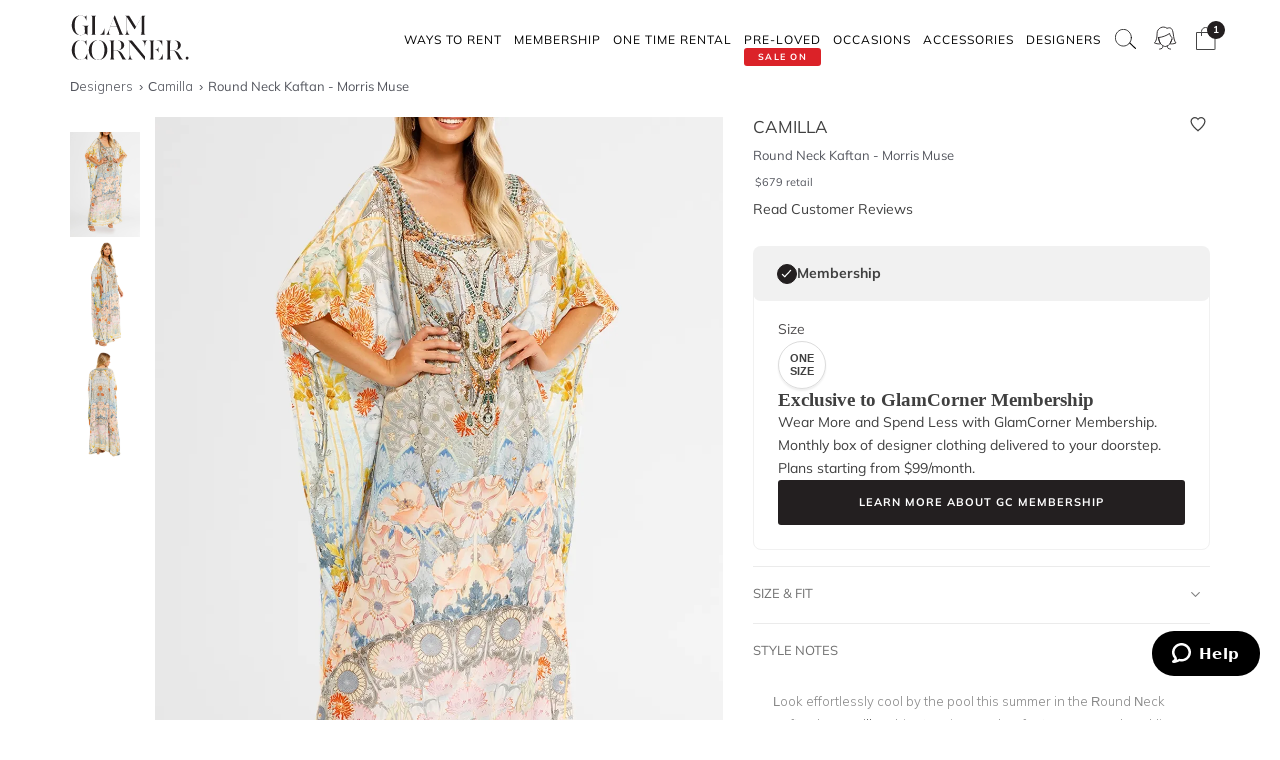

--- FILE ---
content_type: text/html
request_url: https://www.glamcorner.com.au/designers/camilla/round-neck-kaftan-morris-muse
body_size: 20015
content:
<!DOCTYPE html>  <html lang="en-AU" id="top" class="no-js">  <head>  <meta http-equiv="Content-Type" content="text/html; charset=utf-8"/><title>Hire Round Neck Kaftan in Morris Muse | Camilla | GlamCorner</title><meta name="description" content="Rent The Round Neck Kaftan by Camilla in a Monthly Clothing Subscription Box for an upcoming daytime event. Express shipping Australia-wide.
"/><link rel="icon" href="https://images.gc-static.com/p-web/media/favicon/default/favicon_revised.png" type="image/x-icon"/><link rel="shortcut icon" href="https://images.gc-static.com/p-web/media/favicon/default/favicon_revised.png" type="image/x-icon"/><link rel="canonical" href="https://www.glamcorner.com.au/designers/camilla/round-neck-kaftan-morris-muse"/><link rel="preconnect" href="https://imageb.gc-static.com/" crossorigin=""/><link rel="preconnect" href="https://www.gc-static.com/" crossorigin=""/><link rel="preconnect" href="https://catalogue.glamcorner.com.au/"/><link rel="preconnect" href="https://subscription.glamcorner.com.au/"/><link rel="preconnect" href="https://cdnjs.cloudflare.com/" crossorigin=""/><link rel="preconnect" href="https://www.googletagmanager.com/" crossorigin=""/><link rel="preconnect" href="https://www.google-analytics.com/" crossorigin=""/><meta property="gc:ts" content="1768847283"/><meta name="robots" content="INDEX,FOLLOW"/><meta property="og:image:width" content="1200"/><meta property="og:image:height" content="630"/><meta property="og:title" content="Hire Round Neck Kaftan in Morris Muse | Camilla | GlamCorner"/><meta property="og:description" content="Rent The Round Neck Kaftan by Camilla in a Monthly Clothing Subscription Box for an upcoming daytime event. Express shipping Australia-wide.
"/><meta property="og:image" content="https://imageb.gc-static.com/media/catalog/product/c/a/camilla_round_neck_kaftan_morris_muse_1.jpg?class=transformStyleMain"/><meta name="p:domain_verify" content="1ae5cd3c88ea3e313765cccc4ab9d3e4"/><link rel="stylesheet" type="text/css" href="https://www.gc-static.com/media/css_secure/78a2e6aaa1248044a9230eb4bd7a80e4-v_7483.css"/><link rel="stylesheet" type="text/css" href="https://www.gc-static.com/media/css_secure/bef3665644f4b6e0e251bd40fe7bfd9f-v_7483.css" media="all"/> <meta charset="utf-8"/>  <meta name="viewport" content="width=device-width, initial-scale=1.0, maximum-scale=5.0"/> <meta name="msapplication-config" content="/browserconfig.xml"/> <link rel="shortcut icon" href="/icons/favicon.ico"/> <link rel="icon" sizes="96x96" href="/icons/favicon-96x96.png"/> <link rel="icon" sizes="192x192" href="/icons/android-icon-192x192.png"/> <link rel="apple-touch-icon" sizes="57x57" href="/icons/apple-icon-57x57.png"/> <link rel="apple-touch-icon" sizes="72x72" href="/icons/apple-icon-72x72.png"/> <link rel="apple-touch-icon" sizes="76x76" href="/icons/apple-icon-76x76.png"/> <link rel="apple-touch-icon" sizes="114x114" href="/icons/apple-icon-114x114.png"/> <link rel="apple-touch-icon" sizes="120x120" href="/icons/apple-icon-120x120.png"/> <link rel="apple-touch-icon" sizes="144x144" href="/icons/apple-icon-120x120.png"/> <link rel="apple-touch-icon" sizes="152x152" href="/icons/apple-icon-152x152.png"/> <link rel="apple-touch-icon" sizes="180x180" href="/icons/apple-icon-180x180.png"/> <meta name="geo.placename" content="Sydney, Australia"/> <meta name="geo.region" content="AU-NS"/><link rel="stylesheet" type="text/css" href="https://www.gc-static.com/media/css_secure/26874f34665597f8a516a6f03c5da40c-v_7483.css" media="all"/></head><body class="havent-seen-touch-event storefront-pending  catalog-product-view catalog-product-view product-round-neck-kaftan-morris-muse"><div class="body  catalog-product-view logged-out"> <span data-page-features="test-test one-page-checkout one-page-checkout-login use-catalogue-app accessories--disabled clearance clothing--disabled dresses--disabled giftcards--disabled maternity--disabled membership one-time-rental subscription-billing-history wellness--disabled ways-to-rent debug-customer"></span><span style="display:none;" id="_form_key">fSylUWsDtT48SeuQ</span><a name="top" id="top"></a><div class="page" id="top"><nav class="main-nav"><div class="container no-padding"><div class="main-nav-body relative"><div class="nav-logo-wrap"><a href="/" class="logo"><img src="https://imageb.gc-static.com/skin/frontend/glamcorner/default/images/logo.svg" width="130px" height="75px" alt="Rent Designer Dresses Online - Glam Corner" title="Rent Designer Dresses Online - Glam Corner" loading="lazy" fetchpriority="low"></img></a></div><div style="height: 75px;"><div class="nav-hamburger only-mobile"><img src="https://imageb.gc-static.com/skin/frontend/glamcorner/default/images/svg/menu.svg" width="18px" height="19px" alt="Menu icon" loading="lazy" fetchpriority="low"></img></div><div class="nav-icons"><div class="nav-icon"><div class="nav-icon__content js-nav-icon-content"><div class="js-account-nav-icon-root"><a href="/customer/account/login" class="w-inline-block" rel="nofollow"><img src="https://imageb.gc-static.com/skin//frontend/glamcorner/default/images/my-account.svg" width="24px" height='24px"' alt="Account Icon" class="image" loading="lazy" fetchpriority="low"></img></a></div></div></div><div class="nav-icon"><div class="nav-icon__content js-nav-icon-content"><div class="js-ondemand-cart-root ondemand-cart-icon"><img class="c-nav-icon-with-counter__logo" src="https://imageb.gc-static.com/skin//frontend/glamcorner/default/images/bag-20-outline-24-1.svg" width="24px" height='24px"' alt="nav-icon-image" loading="lazy" fetchpriority="low"></img></div></div></div><div class="nav-icon nav-icon--offset-down-3px only-subscription"><div class="nav-icon__content js-nav-icon-content"><div class="js-subscription-box-root t-subscription-box-root"></div></div></div></div><div class="inner-nav desktop-nav nav-delay-visibility"><ul class="clearlist scroll-nav"><li class="nav-item hidden-md hidden-lg"><div class="nav-search nav-search--mobile"><form method="get" action="/catalogsearch/result"><input name="q" placeholder="Search" class="nav-search__field nav-search__field--mobile" autocomplete="off" type="search"></input></form></div></li><li class="nav-item nav-item--ways-to-rent"><a href="#" class="mn-has-sub">Ways To Rent<span class="chevron-dropdown visible-xs visible-sm"><img src="https://imageb.gc-static.com/skin/frontend/glamcorner/default/images/svg/chevron-up.svg" width="9px" height="9px" alt="chevron icon" loading="lazy" fetchpriority="low"></img></span></a><ul class="mn-sub nav-cols nav-cols-1 nav-per-col-9" style="display:none;"> <li><a href="/pages/membership" style="font-weight:700"> MEMBERSHIP </a></li> <li><a href="/pages/membership"> Join our Membership </a></li> <li><a href="/premium"> Membership Collection</a></li><li><a href="/maternity/clothing">Maternity Collection</a></li> <li><a href="/on-demand" style="font-weight:700">ONE TIME RENTAL</a></li> <li><a href="/on-demand">How it works</a></li> <li><a href="/clothing#collectionDesignation=on-demand">One Time Rental Collection</a></li></ul></li><li class="nav-item nav-item--membership"><a class="js-premium-nav-link mn-has-sub" href="/pages/membership">Membership<span class="chevron-dropdown visible-xs visible-sm"><img src="https://imageb.gc-static.com/skin/frontend/glamcorner/default/images/svg/chevron-up.svg" width="9px" height="9px" alt="chevron icon" loading="lazy" fetchpriority="low"></img></span></a><ul class="mn-sub nav-cols nav-cols-3 nav-per-col-14" style="display:none;"> <li> <a href="/pages/membership" style="font-weight:700">JOIN NOW</a> </li> <li> <a href="/clothing#collectionDesignation=subscription&sorting=featured" style="font-weight:700">CLOTHING</a> </li> <li> <a href="/clothing#collectionDesignation=subscription&sorting=featured">View All Clothing</a> </li> <li> <a href="/dresses/new-arrivals#collectionDesignation=subscription&sorting=featured">New Arrivals</a> </li> <li> <a href="/dresses#collectionDesignation=subscription">Dresses</a> </li> <li> <a href="/types/tops#collectionDesignation=subscription">Tops</a> </li> <li> <a href="/clothing/knitwear#collectionDesignation=subscription">Knitwear</a> </li> <li> <a href="/types/skirts#collectionDesignation=subscription">Skirts</a> </li> <li> <a href="/types/pants#collectionDesignation=subscription">Pants</a> </li> <li> <a href="/clothing/jackets#collectionDesignation=subscription">Jackets & Coats</a> </li> <li> <a href="/clothing/suits-and-sets#collectionDesignation=subscription&sorting=featured">Sets & Suits</a> </li> <li> <a href="/clothing/jumpsuits#collectionDesignation=subscription">Jumpsuits</a> </li> <li> <a href="/clothing/playsuits#collectionDesignation=subscription">Playsuits</a> </li> <li> <a href="/designers" style="font-weight:700">FEATURED DESIGNERS</a> </li> <li> <a href="/designers/witchery">Witchery</a> </li> <li> <a href="/designers/camilla#collectionDesignation=subscription">Camilla</a> </li> <li> <a href="/designers/country-road">Country Road</a> </li> <li> <a href="/designers/ginger-and-smart#collectionDesignation=subscription">Ginger & Smart</a> </li> <li> <a href="/designers/camilla-and-marc#collectionDesignation=subscription">Camilla and Marc</a> </li> <li> <a href="/designers/gorman#collectionDesignation=subscription">Gorman</a> </li> <li> <a href="/designers/husk#collectionDesignation=subscription">Husk</a> </li> <li> <a href="/designers/kate-sylvester#collectionDesignation=subscription">Kate Sylvester</a> </li> <li> <a href="/designers/lover#collectionDesignation=subscription">Lover The Label</a> </li> <li> <a href="/designers/pe-nation#collectionDesignation=subscription">P.E Nation</a> </li> <li> <a href="/designers/scanlan-theodore#collectionDesignation=subscription">Scanlan Theodore</a> </li> <li> <a href="/designers/trelise-cooper#collectionDesignation=subscription">Trelise Cooper</a> </li> <li> <a href="#" style="font-weight:700">SHOP BY EDIT</a> </li> <li> <a href="/styles/corporate#collectionDesignation=subscription">Workwear</a> </li> <li> <a href="/occasions/casual#collectionDesignation=subscription">Casual</a> </li> <li> <a href="/styles/boho#collectionDesignation=subscription">Boho</a> </li> <li> <a href="/our-weekend-edit#collectionDesignation=subscription">Weekend</a> </li> <li> <a href="/maternity#collectionDesignation=subscription&sorting=featured">Maternity</a> </li></ul></li><li class="nav-item nav-item--one-time-rental"><a href="/clothing#collectionDesignation=on-demand&sorting=featured" class="mn-has-sub">One Time rental<span class="chevron-dropdown visible-xs visible-sm"><img src="https://imageb.gc-static.com/skin/frontend/glamcorner/default/images/svg/chevron-up.svg" width="9px" height="9px" alt="chevron icon" loading="lazy" fetchpriority="low"></img></span></a><ul class="mn-sub nav-cols nav-cols-4 nav-per-col-14" style="display:none;"> <li> <a href="/dresses#collectionDesignation=on-demand&sorting=featured" style="font-weight:700">DRESSES</a> </li> <li> <a href="/dresses#collectionDesignation=on-demand&sorting=featured">View All Dresses</a> </li> <li> <a href="/dresses/new-arrivals#collectionDesignation=on-demand&sorting=featured">New Arrivals</a> </li> <li> <a href="/lengths/mini#collectionDesignation=on-demand">Mini Dresses</a> </li> <li> <a href="/lengths/midi#collectionDesignation=on-demand">Midi Dresses</a> </li> <li> <a href="/lengths/maxi#collectionDesignation=on-demand">Maxi Dresses</a> </li> <li> <a href="/clothing/dresses/gowns#collectionDesignation=on-demand">Gowns</a> </li> <li> <a href="/trends/floral#collectionDesignation=on-demand">Floral Dresses</a> </li> <li> <a href="/trends/sequins#collectionDesignation=on-demand">Sequin Dresses</a> </li> <li> <a href="/sleeves/long-sleeve#collectionDesignation=on-demand">Long Sleeve Dresses</a> </li> <li> <a href="/trends/lace#collectionDesignation=on-demand">Lace Dresses</a> </li> <li> <a href="/trends/little-black-dress#collectionDesignation=on-demand">Little Black Dresses</a> </li> <li> <a href="/hire/plus-size-dresses#collectionDesignation=on-demand">Curvy & Plus Size</a> </li> <li> <a href="/clothing#collectionDesignation=on-demand&sorting=featured" style="font-weight:700">CLOTHING</a> </li> <li> <a href="/clothing/suits-and-sets#collectionDesignation=on-demand&sorting=featured">Sets & Suits</a> </li> <li> <a href="/clothing/jumpsuits#collectionDesignation=on-demand">Jumpsuits</a> </li> <li> <a href="/clothing/playsuits#collectionDesignation=on-demand">Playsuits</a> </li> <li> <a href="/clothing/jackets#collectionDesignation=on-demand">Jackets</a> </li> <li> <a href="/designers" style="font-weight:700">FEATURED DESIGNERS</a> </li> <li> <a href="/designers/aje#collectionDesignation=on-demand">Aje</a> </li> <li> <a href="/designers/alice-mccall#collectionDesignation=on-demand">Alice McCall</a> </li> <li> <a href="/designers/bec-and-bridge#collectionDesignation=on-demand">Bec + Bridge</a> </li> <li> <a href="/designers/talulah#collectionDesignation=on-demand">Talulah</a> </li> <li> <a href="/designers/rebecca-vallance#collectionDesignation=on-demand">Rebecca Vallance</a> </li> <li> <a href="/designers/thurley#collectionDesignation=on-demand">Thurley</a> </li> <li> <a href="/designers/zimmermann#collectionDesignation=on-demand">Zimmermann</a> </li> <li> <a href="#" style="font-weight:700">SHOP BY EDIT</a> </li> <li> <a href="/dresses/most-popular#collectionDesignation=on-demand">Most Popular</a> </li> <li> <a href="/wedding-edit">Wedding Edit</a> </li> <li> <a href="/occasions" style="font-weight:700">SHOP BY OCCASION</a> </li> <li> <a href="/occasions/wedding-guest#collectionDesignation=on-demand">Wedding Guest</a> </li> <li> <a href="/occasions/formal-dresses#collectionDesignation=on-demand">Formal</a> </li> <li> <a href="/occasions/evening#collectionDesignation=on-demand">Evening</a> </li> <li> <a href="/occasions/cocktail#collectionDesignation=on-demand">Cocktail</a> </li> <li> <a href="/occasions/party#collectionDesignation=on-demand">Party</a> </li> <li> <a href="/occasions/birthday#collectionDesignation=on-demand">Birthday</a> </li> <li> <a href="/occasions/the-races#collectionDesignation=on-demand">Race Day</a> </li> <li> <a href="/accessories" style="font-weight:700">ACCESSORIES</a> </li></ul></li><li class="nav-item nav-item--clearance"><a href="https://www.glamcorner.com.au/clearance#sorting=featured" class="mn-has-sub"> <span class="nav-item-tag"> <span class="nav-item-tag__tag">SALE&nbsp;ON</span> <span class="nav-item-tag__text">PRE-LOVED</span> </span><span class="chevron-dropdown visible-xs visible-sm"><img src="https://imageb.gc-static.com/skin/frontend/glamcorner/default/images/svg/chevron-up.svg" width="9px" height="9px" alt="chevron icon" loading="lazy" fetchpriority="low"></img></span></a><ul class="mn-sub nav-cols nav-cols-1 nav-per-col-13" style="display:none;"> <li> <a href="/clearance#sorting=featured">View All Clothing</a> </li> <li> <a href="/clearance/dresses-sale#sorting=featured">Dresses</a> </li> <li> <a href="/accessories/handbags#sorting=featured">Handbags</a> </li> <li> <a href="/clearance/jackets-and-coats-sale#sorting=featured">Jackets & Coats</a> </li> <li> <a href="/clearance/tops-sale#sorting=featured">Tops</a> </li> <li> <a href="/clearance/skirts-sale#sorting=featured">Skirts</a> </li> <li> <a href="/clearance/pants-sale#sorting=featured">Pants</a> </li> <li> <a href="/clearance/jumpsuits-and-playsuits-sale#sorting=featured">Jumpsuits</a> </li></ul></li><li class="nav-item nav-item--subscription"><a class="js-premium-nav-link" href="/pages/membership">Membership</a></li><li class="nav-item nav-item--clothing"><a href="/clothing" class="mn-has-sub">Clothing<span class="chevron-dropdown visible-xs visible-sm"><img src="https://imageb.gc-static.com/skin/frontend/glamcorner/default/images/svg/chevron-up.svg" width="9px" height="9px" alt="chevron icon" loading="lazy" fetchpriority="low"></img></span></a><style>.clothing-nav {
    display: flex !important;
    flex-direction: column !important;

  }

  @media (min-width: 992px) {
    .clothing-nav {
      flex-direction: row !important;
      padding: 0;
      width: auto !important;
    }
  }</style><ul class="mn-sub nav-cols nav-cols-3 nav-per-col-11" style="display:none;"> <ul class="clothing-nav"> <div class="column-wrap"> <li> <a href="/clothing">CLOTHING</a> </li> <li> <a href="/clothing#collectionDesignation=subscription&sorting=new&Style%20Type=Coats%20%26%20Jackets&limit=24&">Jackets</a> </li> <li> <a href="/types/tops">Tops</a> </li> <li> <a href="/dresses">Dresses</a> </li> <li> <a href="/types/skirts">Skirts</a> </li> <li> <a href="/types/pants">Pants</a> </li> <li> <a href="/clothing/jumpsuits">Jumpsuits</a> </li> <li> <a href="/clothing/playsuits">Playsuits</a> </li> <li> <a href="/clothing/separates">Separates</a> </li> <li> <a href="/clothing/suits">Suits</a> </li> <li> <a href="/clothing/two-piece-sets">Two Piece Sets</a> </li> </div> <div class="column-wrap"> <li> <a href="/designers">DESIGNERS</a> </li> <li> <a href="/designers/country-road#collectionDesignation=subscription&availableNow=true&Designer=Country%20Road">Country
          Road</a> </li> <li> <a href="/designers/husk#collectionDesignation=subscription&availableNow=true&Designer=Husk">Husk</a> </li> <li> <a href="/designers/gorman">Gorman</a> </li><li> <a href="/designers/nobody-denim">Nobody Denim</a> </li> <li> <a href="/designers/pe-nation">P.E Nation</a> </li> <li> <a href="/designers/scanlan-theodore">Scanlan Theodore</a> </li> <li> <a href="/designers/kitx">KITX</a> </li> <li> <a href="/designers/cmeo-collective">C/MEO Collective</a> </li> <li> <a href="/designers/lover">Lover</a> </li> <li> <a href="/designers/cooper-st">Cooper St</a> </li> </div> <div class="column-wrap"> <li> <a href="#">FEATURED</a> </li> <li> <a href="/clothing/gc-at-home">#GCATHOME Edit</a> </li> <li> <a href="/maternity/clothing">Maternity Clothing</a> </li><li> <a href="/our-winter-edit#collectionDesignation=subscription&sorting=new&availableNow=true&limit=24&">Winter Edit</a> </li> <li> <a href="/occasions/work-function">Work Function</a> </li> <li> <a href="/occasions/casual">Casual Wear</a> </li> <li> <a href="/our-weekend-edit">Weekend Edit</a> </li> <li> <a href="/clothing#collectionDesignation=subscription&sorting=new&Trend=Denim&limit=24&">Denim</a> </li> <li> <a href="/clothing#collectionDesignation=subscription&sorting=new&Style%20Type=Knitwear&limit=24&">Knitwear</a> </li> <li> <a href="/clothing#collectionDesignation=subscription&sorting=new&Trend=Animal%20Prints&limit=24&">Animal Prints</a> </li> <li> <a href="/clothing#collectionDesignation=subscription&sorting=new&Style%20Preference=Sporty-Luxe&limit=24&">Sporty Luxe</a> </li> </div></ul></ul></li><li class="nav-item nav-item--dresses"><a href="/dresses" class="mn-has-sub">Dresses<span class="chevron-dropdown visible-xs visible-sm"><img src="https://imageb.gc-static.com/skin/frontend/glamcorner/default/images/svg/chevron-up.svg" width="9px" height="9px" alt="chevron icon" loading="lazy" fetchpriority="low"></img></span></a><ul class="mn-sub nav-cols nav-cols-4 nav-per-col-14" style="display:none;"> <li> <a href="/dresses#collectionDesignation=on-demand&sorting=featured" style="font-weight:700">DRESSES</a> </li> <li> <a href="/dresses#collectionDesignation=on-demand&sorting=featured">View All Dresses</a> </li> <li> <a href="/dresses/new-arrivals#collectionDesignation=on-demand">New Arrivals</a> </li> <li> <a href="/lengths/mini#collectionDesignation=on-demand">Mini Dresses</a> </li> <li> <a href="/lengths/midi#collectionDesignation=on-demand">Midi Dresses</a> </li> <li> <a href="/lengths/maxi#collectionDesignation=on-demand">Maxi Dresses</a> </li> <li> <a href="/clothing/dresses/gowns#collectionDesignation=on-demand">Gowns</a> </li> <li> <a href="/trends/floral#collectionDesignation=on-demand">Floral Dresses</a> </li> <li> <a href="/trends/sequins#collectionDesignation=on-demand">Sequin Dresses</a> </li> <li> <a href="/sleeves/long-sleeve#collectionDesignation=on-demand">Long Sleeve Dresses</a> </li> <li> <a href="/trends/lace#collectionDesignation=on-demand">Lace Dresses</a> </li> <li> <a href="/trends/little-black-dress#collectionDesignation=on-demand">Little Black Dresses</a> </li> <li> <a href="/hire/plus-size-dresses#collectionDesignation=on-demand">Curvy & Plus Size</a> </li> <li> <a href="/clothing#collectionDesignation=on-demand&sorting=featured" style="font-weight:700">CLOTHING</a> </li> <li> <a href="/clothing/#collectionDesignation=on-demand&sorting=new&Style%20Type=Set%2CSuits&limit=24&">Sets & Suits</a> </li> <li> <a href="/clothing/jumpsuits#collectionDesignation=on-demand">Jumpsuits</a> </li> <li> <a href="/clothing/playsuits#collectionDesignation=on-demand">Playsuits</a> </li> <li> <a href="/clothing/jackets#collectionDesignation=on-demand">Jackets</a> </li> <li> <a href="/designers" style="font-weight:700">FEATURED DESIGNERS</a> </li> <li> <a href="/designers/aje#collectionDesignation=on-demand">Aje</a> </li> <li> <a href="/designers/alice-mccall#collectionDesignation=on-demand">Alice McCall</a> </li> <li> <a href="/designers/bec-and-bridge#collectionDesignation=on-demand">Bec + Bridge</a> </li> <li> <a href="/designers/talulah#collectionDesignation=on-demand">Talulah</a> </li> <li> <a href="/designers/rebecca-vallance#collectionDesignation=on-demand">Rebecca Vallance</a> </li> <li> <a href="/designers/thurley#collectionDesignation=on-demand">Thurley</a> </li> <li> <a href="/designers/zimmermann#collectionDesignation=on-demand">Zimmermann</a> </li> <li> <a href="#" style="font-weight:700">SHOP BY EDIT</a> </li> <li> <a href="/dresses/most-popular#collectionDesignation=on-demand">Most Popular</a> </li> <li> <a href="/wedding-edit">Wedding Edit</a> </li> <li> <a href="/occasions" style="font-weight:700">SHOP BY OCCASION</a> </li> <li> <a href="/occasions/wedding-guest#collectionDesignation=on-demand">Wedding Guest</a> </li> <li> <a href="/occasions/formal-dresses#collectionDesignation=on-demand">Formal</a> </li> <li> <a href="/occasions/evening#collectionDesignation=on-demand">Evening</a> </li> <li> <a href="/occasions/cocktail#collectionDesignation=on-demand">Cocktail</a> </li> <li> <a href="/occasions/party#collectionDesignation=on-demand">Party</a> </li> <li> <a href="/occasions/birthday#collectionDesignation=on-demand">Birthday</a> </li> <li> <a href="/occasions/the-races#collectionDesignation=on-demand">Race Day</a> </li> <li> <a href="/accessories" style="font-weight:700">ACCESSORIES</a> </li></ul></li><li class="nav-item nav-item--occasions nav-item--sacrifice-on-small-screen"><a href="/occasions" class="mn-has-sub">Occasions<span class="chevron-dropdown visible-xs visible-sm"><img src="https://imageb.gc-static.com/skin/frontend/glamcorner/default/images/svg/chevron-up.svg" width="9px" height="9px" alt="chevron icon" loading="lazy" fetchpriority="low"></img></span></a><ul class="mn-sub nav-cols nav-cols-3 nav-per-col-13" style="display:none;left:auto;right:0;"> <li> <a href="#" style="font-weight:700">EVENTS</a> </li> <li> <a href="/occasions">View All</a> </li> <li> <a href="/occasions/birthday">Birthday Dresses</a> </li> <li> <a href="/occasions/the-races">Race Day</a> </li> <li> <a href="/occasions/cocktail">Cocktail Party</a> </li> <li> <a href="/occasions/night-out">Night Out</a> </li> <li> <a href="/occasions/date-night">Date Night</a> </li> <li> <a href="/occasions/work-function">Work Function</a> </li> <li> <a href="/occasions/graduation">Graduation</a> </li> <li> <a href="#" style="font-weight:700">WEDDING</a> </li> <li> <a href="/occasions/engagement">Engagement Dresses</a> </li> <li> <a href="/occasions/bridal-shower">Bridal Shower</a> </li> <li> <a href="/occasions/bridesmaid">Bridesmaid Dresses</a> </li> <li> <a href="/occasions/mother-of-the-bride">Mother of the Bride</a> </li> <li> <a href="/occasions/wedding-guest">Wedding Guest</a> </li> <li> <a href="/occasion/beach-wedding">Beach Wedding</a> </li> <li> <a href="/occasion/garden-wedding">Garden Wedding</a> </li> <li> <a href="/occasion/hens-party">Hens Party</a> </li> <li> <a href="#" style="font-weight:700">FORMAL</a> </li> <li> <a href="/occasion/awards-night">Awards Night</a> </li> <li> <a href="/occasions/black-tie">Black Tie Dresses</a> </li> <li> <a href="/occasions/ball">Ball Gown</a> </li> <li> <a href="/occasions/gala">Gala  Dresses</a> </li> <li> <a href="/occasions/red-carpet">Red Carpet Dresses</a> </li> <li> <a href="/occasions/evening">Evening Dresses</a> </li> <li> <a href="/occasion/school-formal">School Formal</a> </li> <li> <a href="/occasions/prom">Prom Dresses</a> </li></ul></li><li class="nav-item nav-item--accessories"><a href="/accessories" class="mn-has-sub">Accessories<span class="chevron-dropdown visible-xs visible-sm"><img src="https://imageb.gc-static.com/skin/frontend/glamcorner/default/images/svg/chevron-up.svg" width="9px" height="9px" alt="chevron icon" loading="lazy" fetchpriority="low"></img></span></a><ul class="mn-sub nav-cols nav-cols-3 nav-per-col-9" style="display:none;left:auto;right:0;"><li><a href="/accessories#collectionDesignation=on-demand" style="font-weight:700">TO RENT</a></li><li> <a href="/accessories#collectionDesignation=on-demand">View All</a></li><li> <a href="/accessories#collectionDesignation=on-demand&designer=Eve%20Til%20Dawn%2CHeather%20McDowall%2CMorgan%20and%20Taylor%2CStudio%20Aniss">Fascinators</a></li><li> <a href="/accessories/clutches#collectionDesignation=on-demand">Bag & Clutches</a></li><li><a href="/accessories#collectionDesignation=available-to-buy" style="font-weight:700">TO BUY</a></li><li> <a href="/accessories#collectionDesignation=available-to-buy">View All</a></li><li> <a href="/accessories#collectionDesignation=available-to-buy&designer=Adorne%2CJolie%20and%20Deen%2CMax%20Alexander%2CPeter%20Lang%2CWhiting%20and%20Davis">Jewellery</a></li><li> <a href="/accessories#collectionDesignation=available-to-buy&designer=Heather%20McDowall">Hats</a></li><li> <a href="/accessories#collectionDesignation=available-to-buy&designer=Morgan%20and%20Taylor%2CTrove">Hair Accessories</a></li><li> <a href="/accessories#collectionDesignation=available-to-buy&designer=Secret%20Weapons%2CSpanx">Fashion Solutions</a></li><li><a href="#" style="font-weight:700">DESIGNERS</a></li><li> <a href="/designers/olga-berg">Olga Berg</a></li><li> <a href="/designers/morgan-and-taylor">Morgan &amp; Taylor</a></li><li> <a href="/designers/heather-mcdowall">Heather McDowall</a></li><li> <a href="/designers/jolie-and-deen">Jolie and Deen</a></li><li> <a href="/designers/eve-til-dawn">Eve Til Dawn</a></li><li> <a href="/designers/trove">Trove</a></li><li> <a href="/designers/spanx">Spanx</a></li><li> <a href="/designers/secret-weapons">Secret Weapons</a></li></ul></li><li class="nav-item nav-item--designers"><a href="/designers" class="mn-has-sub">Designers<span class="chevron-dropdown visible-xs visible-sm"><img src="https://imageb.gc-static.com/skin/frontend/glamcorner/default/images/svg/chevron-up.svg" width="9px" height="9px" alt="chevron icon" loading="lazy" fetchpriority="low"></img></span></a><ul class="mn-sub nav-cols nav-cols-3 nav-per-col-14" style="display:none;left:auto;right:0;"> <li> <a href="#" style="font-weight:700">FEATURED</a> </li> <li> <a href="/designers/acler">Acler</a> </li> <li> <a href="/designers/bec-and-bridge">Bec + Bridge</a> </li> <li> <a href="/designers/bronx-and-banco">Bronx & Banco</a> </li> <li> <a href="/designers/by-johnny">By Johnny</a> </li> <li> <a href="/designers/camilla-and-marc">Camilla and Marc</a> </li> <li> <a href="/designers/kitx">KITX</a> </li> <li> <a href="/designers/nicholas">Nicholas</a> </li> <li> <a href="/designers/pasduchas">Pasduchas</a> </li> <li> <a href="/designers/rebecca-vallance">Rebecca Vallance</a> </li> <li> <a href="/designers/shona-joy">Shona Joy</a> </li> <li> <a href="/designers/spell">Spell</a> </li> <li> <a href="/designers/zimmermann">Zimmermann</a> </li> <li> <a href="#" style="font-weight:700">AUSTRALIAN</a> </li> <li> <a href="/designers/aje">Aje</a> </li> <li> <a href="/designers/alemais">Alemais</a> </li> <li> <a href="/designers/elle-zeitoune">Elle Zeitoune</a> </li> <li> <a href="/designers/elliatt">Elliatt</a> </li> <li> <a href="/designers/ginger-and-smart">Ginger & Smart</a> </li> <li> <a href="/designers/keepsake-the-label">Keepsake The Label</a> </li> <li> <a href="/designers/leo-lin">LEO LIN</a> </li> <li> <a href="/designers/misha">Misha</a> </li> <li> <a href="/designers/ministry-of-style">MOS the Label</a> </li> <li> <a href="/designers/saba">Saba</a> </li> <li> <a href="/designers/significant-other">Significant Other</a> </li> <li> <a href="/designers/talulah">Talulah</a> </li> <li> <a href="#" style="font-weight:700">INTERNATIONAL</a> </li> <li> <a href="/designers/alexia-admor">Alexia Admor</a> </li> <li> <a href="/designers/badgley-mischka">Badgley Mischka</a> </li> <li> <a href="/designers/ganni">Ganni</a> </li> <li> <a href="/designers/hemant-and-nandita">Hemant & Nandita</a> </li> <li> <a href="/designers/kate-sylvester">Kate Sylvester</a> </li> <li> <a href="/designers/misa-la">Misa LA</a> </li> <li> <a href="/designers/rixo-london">Rixo London</a> </li> <li> <a href="/designers/rotate-by-birger-christensen">Rotate by Christensen</a> </li> <li> <a href="/designers/self-portrait">Self Portrait</a> </li> <li> <a href="/designers/tadashi-shoji">Tadashi Shoji</a> </li> <li> <a href="/designers/trelise-cooper">Trelise Cooper</a> </li> <li> <a href="/designers" style="font-weight:700">View All Designers</a> </li></ul></li><li class="nav-item nav-item--wellness"><a href="/beauty-and-wellness" class="mn-has-sub">Wellness<span class="chevron-dropdown visible-xs visible-sm"><img src="https://imageb.gc-static.com/skin/frontend/glamcorner/default/images/svg/chevron-up.svg" width="9px" height="9px" alt="chevron icon" loading="lazy" fetchpriority="low"></img></span></a><ul class="mn-sub nav-cols nav-cols-2 nav-per-col-10" style="display:none;"> <li> <a href="/beauty-and-wellness/skincare" style="font-weight:700">SKINCARE</a> </li> <li> <a href="/beauty-and-wellness/skincare/face-care/face-masks">Face Masks</a> </li> <li> <a href="/beauty-and-wellness/skincare/face-care/face-moisturisers">Face Moisturisers</a> </li> <li> <a href="/beauty-and-wellness/skincare/face-care/facial-cleansers-and-toners">Facial Cleansers</a> </li> <li> <a href="/beauty-and-wellness/skincare/face-care/make-up-removers">Makeup Removers</a> </li> <li> <a href="/beauty-and-wellness/skincare/face-care/face-serum-and-oils">Face Serums & Oils</a> </li> <li> <a href="/beauty-and-wellness/skincare/eye-care">Eye Care</a> </li><li> <a href="/beauty-and-wellness/home/candles" style="font-weight:700">CANDLES</a> </li><li> <a href="/beauty-and-wellness/health" style="font-weight:700">HEALTH</a> </li> <li> <a href="/beauty-and-wellness/bath-and-body/body-and-hand-care/hand-sanitisers">Hand Sanitisers</a> </li><li> <a href="/beauty-and-wellness/health/health-supplements">Health Supplements</a> </li><li> <a href="/beauty-and-wellness/bath-and-body" style="font-weight:700">BATH AND BODY</a> </li> <li> <a href="/beauty-and-wellness/bath-and-body/body-and-hand-care/body-oils-and-serums">Body Oils & Serums</a> </li> <li> <a href="/beauty-and-wellness/bath-and-body/body-and-hand-care/body-scrubs-and-exfoliators">Body Scrubs</a> </li> <li> <a href="/beauty-and-wellness/bath-and-body/bath-and-shower/bath-salts-and-soaks">Bath Salts & Soaks</a> </li> </ul></li><li class="nav-item nav-item--giftcards"><a href="/pages/gift-cards/buy">Gift Cards</a></li><li class="nav-item nav-item--rent-online hidden"><a href="/help/how-it-works">Rent Online</a></li><li class="nav-item nav-item--help hidden"><a href="https://support.glamcorner.com.au/hc/en-us/categories/360000087872-FAQs" class="mn-has-sub">Help<span class="chevron-dropdown visible-xs visible-sm"><img src="https://imageb.gc-static.com/skin/frontend/glamcorner/default/images/svg/chevron-up.svg" width="9px" height="9px" alt="chevron icon" loading="lazy" fetchpriority="low"></img></span></a><ul class="mn-sub"><li><a href="https://support.glamcorner.com.au/hc/en-us" target="_blank">Help Center</a></li><li><a href="/reviews">Customer Reviews</a></li><li><a href="/pages/gift-cards/buy">Gift Cards</a></li><li><a href="https://support.glamcorner.com.au/hc/en-us/categories/360000087872-FAQs">FAQs</a></li><li><a href="/pages/contact-us">Contact Us</a></li></ul></li><li class="hidden-xs hidden-sm" style="position: relative; width: 37px;"><div class="nav-search"><div class="nav-search__container"><form method="get" action="/catalogsearch/result"><input name="q" placeholder="Search" class="nav-search__field js-nav-search__field" autocomplete="off" type="search"></input></form></div></div></li></ul></div></div></div></div></nav>  <noscript> <div class="global-site-notice noscript"> <div class="notice-inner"> <p> <strong>JavaScript seems to be disabled in your browser.</strong><br/>You must have JavaScript enabled in your browser to utilize the functionality of this website. </p> </div> </div> </noscript> <section> <div class="container relative"><div class="breadcrumbs js-breadcrumbs hidden-sm hidden-xs"> <ol> <li class="designers"> <a href="/designers" title=""> <meta content="1"/> <span class="js-breadcrumb-label">Designers </span> </a> </li> <li class="designer"> <a href="/designers/camilla" title=""> <meta content="2"/> <span class="js-breadcrumb-label">Camilla </span> </a> </li> <li class="product"> <strong> <meta content="3"/> <span class="js-breadcrumb-label">Round Neck Kaftan - Morris Muse </span> </strong> </li> </ol></div> </div> </section>  <style>body.owner-davidjones a:hover {
        color: #404040;
        text-decoration: underline;
    }</style><section class="product-section"> <div class="container relative"> <div>  <div class="row">  <div id="product-sku-image" class="col-xs-12 col-sm-6 col-md-7 mt-20" style="min-height: 370px;"><div class="vertical-thumbs js-vertical-thumbs hidden-xs u-initially-hidden"> <a href="#" title="Camilla Round Neck Kaftan Morris Muse scoop"> <img class="vertical-thumbs__image" src="https://imageb.gc-static.com/media/catalog/product/c/a/camilla_round_neck_kaftan_morris_muse_1.jpg?class=transform_style_thumbnail" alt="Camilla Round Neck Kaftan Morris Muse scoop" data-image-number="1" loading="lazy" fetchpriority="low"></img> </a> <a href="#" title="Camilla Round Neck Kaftan Morris Muse maxi"> <img class="vertical-thumbs__image" src="https://imageb.gc-static.com/media/catalog/product/c/a/camilla_round_neck_kaftan_morris_muse_print_floral.jpg?class=transform_style_thumbnail" alt="Camilla Round Neck Kaftan Morris Muse maxi" data-image-number="2" loading="lazy" fetchpriority="low"></img> </a> <a href="#" title="Camilla Round Neck Kaftan Morris Muse print floral"> <img class="vertical-thumbs__image" src="https://imageb.gc-static.com/media/catalog/product/c/a/camilla_round_neck_kaftan_morris_muse_maxi.jpg?class=transform_style_thumbnail" alt="Camilla Round Neck Kaftan Morris Muse print floral" data-image-number="3" loading="lazy" fetchpriority="low"></img> </a> </div><div class="post-prev-img lg product-image product-image-zoom"> <ul class="clearlist _owl-carousel product-image-gallery js-product-page-carousel"> <li class="slide-owl-wrap"> <img class="gallery-image visible" id="image-0" data-image-number="1" src="https://imageb.gc-static.com/media/catalog/product/c/a/camilla_round_neck_kaftan_morris_muse_1.jpg?class=transform_style" data-zoom-image="https://imageb.gc-static.com/media/catalog/product/c/a/camilla_round_neck_kaftan_morris_muse_1.jpg?class=transform_style_main" alt="Camilla Round Neck Kaftan Morris Muse scoop" data-rules="" loading="eager" fetchpriority="high"></img> </li> <li class="slide-owl-wrap"> <img class="gallery-image js-lazy-image" id="image-1" data-image-number="2" src="https://www.gc-static.com/skin//frontend/glamcorner/default/images/product-placeholder.png" data-original="https://imageb.gc-static.com/media/catalog/product/c/a/camilla_round_neck_kaftan_morris_muse_print_floral.jpg?class=transform_style" data-zoom-image="https://imageb.gc-static.com/media/catalog/product/c/a/camilla_round_neck_kaftan_morris_muse_print_floral.jpg?class=transform_style_main" alt="Camilla Round Neck Kaftan Morris Muse maxi" data-rules="" loading="lazy" fetchpriority="low"></img> </li> <li class="slide-owl-wrap"> <img class="gallery-image js-lazy-image" id="image-2" data-image-number="3" src="https://www.gc-static.com/skin//frontend/glamcorner/default/images/product-placeholder.png" data-original="https://imageb.gc-static.com/media/catalog/product/c/a/camilla_round_neck_kaftan_morris_muse_maxi.jpg?class=transform_style" data-zoom-image="https://imageb.gc-static.com/media/catalog/product/c/a/camilla_round_neck_kaftan_morris_muse_maxi.jpg?class=transform_style_main" alt="Camilla Round Neck Kaftan Morris Muse print floral" data-rules="" loading="lazy" fetchpriority="low"></img> </li> </ul></div> </div>   <div id="product-sku-desc" class="col-xs-12 col-sm-6 col-md-5 mt-20"> <div class="row product-page-info"> <div class="right"> <div data-sku="CA0259" data-product="{&quot;id&quot;:&quot;42360&quot;,&quot;style&quot;:&quot;CA0259&quot;,&quot;name&quot;:&quot;Round Neck Kaftan - Morris Muse&quot;,&quot;disallow_try_on&quot;:true}"> <div class="heart-wrapper js-heart"> <svg class="nc-icon outline" xmlns="http://www.w3.org/2000/svg" xmlns:xlink="http://www.w3.org/1999/xlink" x="0px" y="0px" width="24px" height="24px" viewbox="0 0 24 24"><g transform="translate(0, 0)">  <path fill="none" stroke="#111111" stroke-width="2" stroke-linecap="square" stroke-miterlimit="10" d="M17,1c-2.1,0-3.9,1.1-5,2.7 C10.9,2.1,9.1,1,7,1C3.7,1,1,3.7,1,7c0,6,11,15,11,15s11-9,11-15C23,3.7,20.3,1,17,1z" stroke-linejoin="miter"></path></g></svg></div> </div> </div> <div class="mb-20"> <h1 class="product-page-info__names-block"> <p class="t-product-page-info-designer product-page-info__designer-name"> <span content="/designers/camilla"></span> <a href="/designers/camilla" class="product-page-info__designer-name"> <span>Camilla</span> </a> </p> <p> <span class="t-product-page-info-product product-page-info__product-name">Round Neck Kaftan - Morris Muse</span> </p> <p class="product-page-info__print-name"></p> </h1> <h2 class="hidden">Round Neck Kaftan - Morris Muse </h2> <span class="js-prices"></span> <br/> <a id="read-customer-reviews" href="javascript:void(0);">Read Customer Reviews</a> </div> </div> <head><link href="https://www.gc-static.com/catalogue-assets/stylePage.a02de128.css" rel="stylesheet"/></head><div id="style-page-root" data-reactroot=""><div class="c-style-page" data-reactroot=""><div class="c-designation-panels-container"><div class="c-designation-panel"><div class="c-accordion" data-open="true"><div class="c-accordion__header"><div class="c-designation-panel__header"><div class="ssr-fix"><div data-testid="checkbox-test-id" class="c-checkbox c-checkbox--selected" role="checkbox" aria-checked="true"><img src="https://www.gc-static.com/catalogue-assets/assets/check-white-icn.23627a9e.svg" alt="checkmark" loading="lazy" fetchpriority="low"></img></div></div><span class="c-designation-panel__title">Membership</span><span class="c-designation-panel__sub-title"></span></div><img src="https://www.gc-static.com/catalogue-assets/assets/chevron-icn.ab972f15.svg" class="c-accordion__button" role="button" alt="chevron" loading="lazy" fetchpriority="low"></img></div><div class="c-accordion__content"><div class="c-designation-panel__content"><div class="c-designation-panel__fields__wrapper"><div class="c-designation-panel__field-and-label "><div class="c-designation-panel__label">Size</div><div class="c-size-row"><div class="ssr-fix"><div class="c-size-button  " data-value="CA0259" data-testid="size-button"><p class="c-size-button__size-label--long">One Size</p></div></div></div></div></div></div></div></div></div></div><script data-front-gateway="do-not-move" type="application/ld+json">{"@context":"https://schema.org/","@type":"Product","@id":"https://www.glamcorner.com.au/designers/camilla/round-neck-kaftan-morris-muse","name":"Round Neck Kaftan - Morris Muse","image":["https://imageb.gc-static.com/media/catalog/product/c/a/camilla_round_neck_kaftan_morris_muse_1.jpg","https://imageb.gc-static.com/media/catalog/product/c/a/camilla_round_neck_kaftan_morris_muse_print_floral.jpg","https://imageb.gc-static.com/media/catalog/product/c/a/camilla_round_neck_kaftan_morris_muse_maxi.jpg"],"description":"Look effortlessly cool by the pool this summer in the Round Neck Kaftan by Camilla . This stunning number features a round neckline and is cut from luxurious silk to be a relaxed fit. For ultimate resort dressing, hire this number for a relaxed, yet stylish outfit or for your next luncheon . \n Round neckline \n Maxi length \n Embellished \n \n Go for a resort vibe and wear chunky gold earrings and some brown slides. Wear hair in effortless waves and keep your makeup glowy and bronzed. \n  ","sku":"CA0259","mpn":"CA0259","brand":{"@type":"Brand","name":"Camilla"},"offers":{"@type":"AggregateOffer","lowPrice":"99.00","highPrice":"99.00","offerCount":1,"priceCurrency":"AUD","itemCondition":"https://schema.org/RefurbishedCondition","availability":"https://schema.org/InStock"}}</script></div></div>  <div class="section-text small"> <div class="product-desc"> <dl class="toggle"><dt class="detailed-info__title"> <a href="#" class="">Size & Fit <span class="chevron-dropdown"> <img src="https://imageb.gc-static.com/skin/frontend/glamcorner/default/images/svg/chevron-up.svg" width="9px" height="9px" alt="chevron icon" loading="lazy" fetchpriority="low"></img> </span> </a></dt><dd style="display: none;"> <p><span data-sheets-value="" data-sheets-userformat="">All products listed are in Australian sizes. Model is wearing size O/S.&nbsp;<span id="docs-internal-guid-87540c1a-7fff-bb36-d639-ee4231ccdb78"><span>Model is 170cm / 81cm-Bust / 61cm-Waist / 89-Hips.</span></span><br/><br/></span></p><p><span data-sheets-value="" data-sheets-userformat=""><br/><br/>BUST: Relaxed fit. Refer to the size guide for specific measurements.<br/><br/>WAIST:&nbsp;Relaxed fit.<br/><br/>HIPS:&nbsp;Relaxed fit<br/><br/>LENGTH: This&nbsp;dress is maxi length.&nbsp;<span data-sheets-value="{&quot;1&quot;:2,&quot;2&quot;:&quot;It measures 138cm from shoulder to hem.&quot;}" data-sheets-userformat="{&quot;2&quot;:45953,&quot;3&quot;:{&quot;1&quot;:0},&quot;10&quot;:2,&quot;11&quot;:0,&quot;12&quot;:0,&quot;15&quot;:&quot;Muli&quot;,&quot;16&quot;:11,&quot;18&quot;:1}">It measures 138cm from shoulder to hem.</span><br/><br/><br/><br/><br/>UNDERGARMENTS: Consider seamless undergarments to minimise lines.<br/><br/>FABRIC: Fabric has no stretch.<br/><br/>GREAT FOR: Most body types.<br/></span></p><p>&nbsp; &nbsp;&nbsp;</p><p><strong>CAMILLA SIZE GUIDE</strong>&nbsp;</p><table border=""><tbody><tr><td><strong>&nbsp;</strong></td><td><strong>AU6 (cm)</strong></td><td><strong>AU8 (cm)</strong></td><td><strong>AU10 (cm)</strong></td><td><strong>AU12 (cm)</strong></td><td><strong>AU14 (cm)</strong></td><td><strong>AU16 (cm)</strong></td></tr><tr><td><strong>Bust</strong></td><td>78</td><td>83</td><td>88</td><td>93</td><td>98</td><td>103</td></tr><tr><td><strong>Waist</strong></td><td>61</td><td>66</td><td>71</td><td>76</td><td>81</td><td>86</td></tr><tr><td><strong>Hips</strong></td><td>89.5</td><td>94.5</td><td>99.5</td><td>&nbsp;104.5</td><td>109.5</td><td>114.5</td></tr></tbody></table><p></p><p></p><p></p><p><strong>SIZE CONVERSION CHART</strong></p><table border=""><tbody><tr><td><strong>Australia</strong></td><td>AU6 (0)</td><td>AU8 (0)</td><td>AU10 (1)</td><td>AU12 (2)</td><td>AU14 (3)</td><td>AU16 (0)</td></tr><tr><td><strong>Camilla</strong></td><td>XXS</td><td>XS</td><td>S</td><td>M</td><td>L</td><td>XL</td></tr><tr><td><strong>UK</strong></td><td>6</td><td>8</td><td>10</td><td>12</td><td>14</td><td>16</td></tr><tr><td><strong>US</strong></td><td>2</td><td>4</td><td>6</td><td>8</td><td>10</td><td>12</td></tr><tr><td><strong>EU</strong></td><td>34</td><td>36</td><td>38</td><td>40</td><td>42</td><td>44</td></tr></tbody></table><p>Since sizing and cut vary between products and brands, please use this chart as a general guide. The sizing in this chart applies to this product only. If you need assistance selecting the proper size, please contact our friendly customer service team.</p></dd><dt class="detailed-info__title"> <a href="#" class="active">Style Notes <span class="chevron-dropdown"> <img src="https://imageb.gc-static.com/skin/frontend/glamcorner/default/images/svg/chevron-up.svg" width="9px" height="9px" alt="chevron icon" loading="lazy" fetchpriority="low"></img> </span> </a></dt><dd class="initialview"> <div class="std"> <p dir="ltr"><span>Look effortlessly cool by the pool this summer in the Round Neck Kaftan by </span><a href="https://www.glamcorner.com.au/designers/camilla" target="_blank"><span>Camilla</span></a><span>. This stunning number features a round neckline and is cut from luxurious silk to be a relaxed fit. For ultimate resort dressing, hire this number for a relaxed, yet stylish outfit or for your next </span><a href="https://www.glamcorner.com.au/occasion/luncheon" target="_blank"><span>luncheon</span></a>.</p><ul><li><span>Round neckline</span></li><li><a href="https://www.glamcorner.com.au/lengths/maxi" target="_blank"><span>Maxi length</span></a></li><li><span>Embellished</span></li></ul><p dir="ltr"><span>Go for a resort vibe and wear chunky gold earrings and some brown slides. Wear hair in effortless waves and keep your makeup glowy and bronzed.</span></p><p><span>&nbsp;</span></p>  </div> <span class="main-fabric"> <span class="main-fabric-label">Main Fabric: </span> <span class="main-fabric-value">100% Silk </span> </span> <br/> <span class="colours"> <span class="colours-label">Colours: </span> <span class="colours-value">Multi, Print </span> </span> <br/> <span class="categories"> <span class="categories-label">Recommended for: </span> <span class="categories-value">Cocktail, Daytime Event </span> </span></dd><dt class="detailed-info__title"> <a href="#" class="">About The Designer <span class="chevron-dropdown"> <img src="https://imageb.gc-static.com/skin/frontend/glamcorner/default/images/svg/chevron-up.svg" width="9px" height="9px" alt="chevron icon" loading="lazy" fetchpriority="low"></img> </span> </a></dt><dd style="display: none;"> <p><span>Best known for her intricately printed kaftans and jaw-dropping runway shows, Camilla is taking the fashion world by storm. She has a huge celebrity following including Beyonce, Oprah, Miranda Kerr and Kate Hudson.&nbsp; Camilla Franks is a darling of the media world, with guest judge appearances on Project Runway and Australia&rsquo;s Next Top Model.&nbsp; Her latest print collection - inspired by travel, festivals and nature &ndash; comes in the form of shorts, skirts, dresses, jackets, vests, and of course, that famous Camilla Kaftan.&nbsp;</span></p></dd> </dl> </div> </div> </div>  </div> </div>  <div data-front-gateway-placeholder="similar-styles"><div data-content-name="similar-styles"><head><link href="https://www.gc-static.com/catalogue-assets/styleItems.cb194817.css" rel="stylesheet"/></head><h4 class="section-title align-center related">You May Also Like</h4><div></div><div id="root-style-items" data-reactroot=""><div id="product-list" data-app="catalogue" data-reactroot=""><div class="c-style-item" data-product="{&quot;id&quot;:45053,&quot;style&quot;:&quot;CA0267&quot;,&quot;name&quot;:&quot;Round Neck Kaftan - A Night In The 90s&quot;,&quot;disallow_try_on&quot;:true}" data-sku="CA0267"><meta itemprop="position" content="1"/><a href="/designers/camilla/round-neck-kaftan-a-night-in-the-90s"><div id="gallery45053" class="c-style-item__image"><div class="heart-wrapper js-heart"><svg xmlns="http://www.w3.org/2000/svg" width="1em" height="1em" viewbox="0 0 24 24" class="nc-icon outline"><path fill="#fff" stroke="#111" stroke-width="2" stroke-linecap="square" stroke-miterlimit="10" d="M17 1c-2.1 0-3.9 1.1-5 2.7C10.9 2.1 9.1 1 7 1 3.7 1 1 3.7 1 7c0 6 11 15 11 15s11-9 11-15c0-3.3-2.7-6-6-6z"></path></svg></div><div class="c-style__subscription-tag">premium</div><div><img class="c-image" src="https://imageb.gc-static.com/media/catalog/product/c/a/camilla_round_neck_kaftan_a_night_in_the_90s_1.jpg?class=transformCatalogueStyle4SmallX1" srcset="https://imageb.gc-static.com/media/catalog/product/c/a/camilla_round_neck_kaftan_a_night_in_the_90s_1.jpg?class=transformCatalogueStyle4SmallX1 177w, https://imageb.gc-static.com/media/catalog/product/c/a/camilla_round_neck_kaftan_a_night_in_the_90s_1.jpg?class=transformCatalogueStyle4LargeX1 262w, https://imageb.gc-static.com/media/catalog/product/c/a/camilla_round_neck_kaftan_a_night_in_the_90s_1.jpg?class=transformCatalogueStyle4SmallX15 265w, https://imageb.gc-static.com/media/catalog/product/c/a/camilla_round_neck_kaftan_a_night_in_the_90s_1.jpg?class=transformCatalogueStyle4SmallX2 354w, https://imageb.gc-static.com/media/catalog/product/c/a/camilla_round_neck_kaftan_a_night_in_the_90s_1.jpg?class=transformCatalogueStyle4LargeX15 393w, https://imageb.gc-static.com/media/catalog/product/c/a/camilla_round_neck_kaftan_a_night_in_the_90s_1.jpg?class=transformCatalogueStyle4LargeX2 524w, https://imageb.gc-static.com/media/catalog/product/c/a/camilla_round_neck_kaftan_a_night_in_the_90s_1.jpg?class=transformCatalogueStyle4SmallX3 531w, https://imageb.gc-static.com/media/catalog/product/c/a/camilla_round_neck_kaftan_a_night_in_the_90s_1.jpg?class=transformCatalogueStyle4LargeX3 786w" alt="Camilla Round Neck Kaftan A Night In The 90s" itemprop="image" sizes="(min-width: 543px) 262px, 48vw" loading="eager" fetchpriority="high"></img></div></div></a><div class="product-grid-item__text product-grid-item__designer-name"><a href="/designers/camilla/round-neck-kaftan-a-night-in-the-90s">Camilla</a></div><div class="product-grid-item__text product-grid-item__product-name"><a class="grid-item__link product-grid-item__product-name-text" href="/designers/camilla/round-neck-kaftan-a-night-in-the-90s">Round Neck Kaftan - A Night In The 90s</a></div><div class="product-grid-item__text product-grid-item__prices"><span class="product-grid-item__price product-grid-item__price--retail sub-text">$679 retail</span></div></div><div class="c-style-item" data-product="{&quot;id&quot;:36038,&quot;style&quot;:&quot;KT0042&quot;,&quot;name&quot;:&quot;Sylvie Maxi Dress&quot;,&quot;disallow_try_on&quot;:true}" data-sku="KT0042"><meta itemprop="position" content="2"/><a href="/designers/kate-sylvester/sylvie-maxi-dress"><div id="gallery36038" class="c-style-item__image"><div class="heart-wrapper js-heart"><svg xmlns="http://www.w3.org/2000/svg" width="1em" height="1em" viewbox="0 0 24 24" class="nc-icon outline"><path fill="#fff" stroke="#111" stroke-width="2" stroke-linecap="square" stroke-miterlimit="10" d="M17 1c-2.1 0-3.9 1.1-5 2.7C10.9 2.1 9.1 1 7 1 3.7 1 1 3.7 1 7c0 6 11 15 11 15s11-9 11-15c0-3.3-2.7-6-6-6z"></path></svg></div><div class="c-style__subscription-tag">ultimate</div><div><img class="c-image" src="https://imageb.gc-static.com/media/catalog/product/k/a/kate_sylvester_sylvie_maxi_dress.jpg?class=transformCatalogueStyle4SmallX1" srcset="https://imageb.gc-static.com/media/catalog/product/k/a/kate_sylvester_sylvie_maxi_dress.jpg?class=transformCatalogueStyle4SmallX1 177w, https://imageb.gc-static.com/media/catalog/product/k/a/kate_sylvester_sylvie_maxi_dress.jpg?class=transformCatalogueStyle4LargeX1 262w, https://imageb.gc-static.com/media/catalog/product/k/a/kate_sylvester_sylvie_maxi_dress.jpg?class=transformCatalogueStyle4SmallX15 265w, https://imageb.gc-static.com/media/catalog/product/k/a/kate_sylvester_sylvie_maxi_dress.jpg?class=transformCatalogueStyle4SmallX2 354w, https://imageb.gc-static.com/media/catalog/product/k/a/kate_sylvester_sylvie_maxi_dress.jpg?class=transformCatalogueStyle4LargeX15 393w, https://imageb.gc-static.com/media/catalog/product/k/a/kate_sylvester_sylvie_maxi_dress.jpg?class=transformCatalogueStyle4LargeX2 524w, https://imageb.gc-static.com/media/catalog/product/k/a/kate_sylvester_sylvie_maxi_dress.jpg?class=transformCatalogueStyle4SmallX3 531w, https://imageb.gc-static.com/media/catalog/product/k/a/kate_sylvester_sylvie_maxi_dress.jpg?class=transformCatalogueStyle4LargeX3 786w" alt="Kate Sylvester Sylvie Maxi Dress scoop" itemprop="image" sizes="(min-width: 543px) 262px, 48vw" loading="eager" fetchpriority="high"></img></div></div></a><div class="product-grid-item__text product-grid-item__designer-name"><a href="/designers/kate-sylvester/sylvie-maxi-dress">Kate Sylvester</a></div><div class="product-grid-item__text product-grid-item__product-name"><a class="grid-item__link product-grid-item__product-name-text" href="/designers/kate-sylvester/sylvie-maxi-dress">Sylvie Maxi Dress</a></div><div class="product-grid-item__text product-grid-item__prices"><span class="product-grid-item__price product-grid-item__price--retail sub-text">$769 retail</span></div></div><div class="c-style-item" data-product="{&quot;id&quot;:44246,&quot;style&quot;:&quot;WM0006&quot;,&quot;name&quot;:&quot;Ivy Dress - Beige&quot;,&quot;disallow_try_on&quot;:true}" data-sku="WM0006"><meta itemprop="position" content="3"/><a href="/designers/marle/ivy-dress-beige"><div id="gallery44246" class="c-style-item__image"><div class="heart-wrapper js-heart"><svg xmlns="http://www.w3.org/2000/svg" width="1em" height="1em" viewbox="0 0 24 24" class="nc-icon outline"><path fill="#fff" stroke="#111" stroke-width="2" stroke-linecap="square" stroke-miterlimit="10" d="M17 1c-2.1 0-3.9 1.1-5 2.7C10.9 2.1 9.1 1 7 1 3.7 1 1 3.7 1 7c0 6 11 15 11 15s11-9 11-15c0-3.3-2.7-6-6-6z"></path></svg></div><div class="c-style__subscription-tag">lite</div><div><img class="c-image" src="https://imageb.gc-static.com/media/catalog/product/m/a/marle_ivy_dress_beige.jpg?class=transformCatalogueStyle4SmallX1" srcset="https://imageb.gc-static.com/media/catalog/product/m/a/marle_ivy_dress_beige.jpg?class=transformCatalogueStyle4SmallX1 177w, https://imageb.gc-static.com/media/catalog/product/m/a/marle_ivy_dress_beige.jpg?class=transformCatalogueStyle4LargeX1 262w, https://imageb.gc-static.com/media/catalog/product/m/a/marle_ivy_dress_beige.jpg?class=transformCatalogueStyle4SmallX15 265w, https://imageb.gc-static.com/media/catalog/product/m/a/marle_ivy_dress_beige.jpg?class=transformCatalogueStyle4SmallX2 354w, https://imageb.gc-static.com/media/catalog/product/m/a/marle_ivy_dress_beige.jpg?class=transformCatalogueStyle4LargeX15 393w, https://imageb.gc-static.com/media/catalog/product/m/a/marle_ivy_dress_beige.jpg?class=transformCatalogueStyle4LargeX2 524w, https://imageb.gc-static.com/media/catalog/product/m/a/marle_ivy_dress_beige.jpg?class=transformCatalogueStyle4SmallX3 531w, https://imageb.gc-static.com/media/catalog/product/m/a/marle_ivy_dress_beige.jpg?class=transformCatalogueStyle4LargeX3 786w" alt="Marle Ivy Dress Beige Plaid" itemprop="image" sizes="(min-width: 543px) 262px, 48vw" loading="eager" fetchpriority="high"></img></div></div></a><div class="product-grid-item__text product-grid-item__designer-name"><a href="/designers/marle/ivy-dress-beige">Marle</a></div><div class="product-grid-item__text product-grid-item__product-name"><a class="grid-item__link product-grid-item__product-name-text" href="/designers/marle/ivy-dress-beige">Ivy Dress - Beige</a></div><div class="product-grid-item__text product-grid-item__prices"><span class="product-grid-item__price product-grid-item__price--retail sub-text">$330 retail</span></div></div><div class="c-style-item" data-product="{&quot;id&quot;:40816,&quot;style&quot;:&quot;CA0133&quot;,&quot;name&quot;:&quot;Round Neck Kaftan - Hampton Hive&quot;,&quot;disallow_try_on&quot;:true}" data-sku="CA0133"><meta itemprop="position" content="4"/><a href="/designers/camilla/round-neck-kaftan-hampton-hive"><div id="gallery40816" class="c-style-item__image"><div class="heart-wrapper js-heart"><svg xmlns="http://www.w3.org/2000/svg" width="1em" height="1em" viewbox="0 0 24 24" class="nc-icon outline"><path fill="#fff" stroke="#111" stroke-width="2" stroke-linecap="square" stroke-miterlimit="10" d="M17 1c-2.1 0-3.9 1.1-5 2.7C10.9 2.1 9.1 1 7 1 3.7 1 1 3.7 1 7c0 6 11 15 11 15s11-9 11-15c0-3.3-2.7-6-6-6z"></path></svg></div><div class="c-style__subscription-tag">premium</div><div><img class="c-image" src="https://imageb.gc-static.com/media/catalog/product/c/a/camilla_round_neck_kaftan_hampton_hive.jpg?class=transformCatalogueStyle4SmallX1" srcset="https://imageb.gc-static.com/media/catalog/product/c/a/camilla_round_neck_kaftan_hampton_hive.jpg?class=transformCatalogueStyle4SmallX1 177w, https://imageb.gc-static.com/media/catalog/product/c/a/camilla_round_neck_kaftan_hampton_hive.jpg?class=transformCatalogueStyle4LargeX1 262w, https://imageb.gc-static.com/media/catalog/product/c/a/camilla_round_neck_kaftan_hampton_hive.jpg?class=transformCatalogueStyle4SmallX15 265w, https://imageb.gc-static.com/media/catalog/product/c/a/camilla_round_neck_kaftan_hampton_hive.jpg?class=transformCatalogueStyle4SmallX2 354w, https://imageb.gc-static.com/media/catalog/product/c/a/camilla_round_neck_kaftan_hampton_hive.jpg?class=transformCatalogueStyle4LargeX15 393w, https://imageb.gc-static.com/media/catalog/product/c/a/camilla_round_neck_kaftan_hampton_hive.jpg?class=transformCatalogueStyle4LargeX2 524w, https://imageb.gc-static.com/media/catalog/product/c/a/camilla_round_neck_kaftan_hampton_hive.jpg?class=transformCatalogueStyle4SmallX3 531w, https://imageb.gc-static.com/media/catalog/product/c/a/camilla_round_neck_kaftan_hampton_hive.jpg?class=transformCatalogueStyle4LargeX3 786w" alt="Camilla Round Neck Kaftan Hampton Hive floral" itemprop="image" sizes="(min-width: 543px) 262px, 48vw" loading="lazy" fetchpriority="low"></img></div></div></a><div class="product-grid-item__text product-grid-item__designer-name"><a href="/designers/camilla/round-neck-kaftan-hampton-hive">Camilla</a></div><div class="product-grid-item__text product-grid-item__product-name"><a class="grid-item__link product-grid-item__product-name-text" href="/designers/camilla/round-neck-kaftan-hampton-hive">Round Neck Kaftan - Hampton Hive<span class="product-grid-item__text product-grid-item__print-name-hyphen"> - Hampton Hive</span></a></div><a class="product-grid-item__text product-grid-item__print-name" href="/designers/camilla/round-neck-kaftan-hampton-hive">Hampton Hive</a><div class="product-grid-item__text product-grid-item__prices"><span class="product-grid-item__price product-grid-item__price--retail sub-text">$679 retail</span></div></div></div></div></div></div> <h4 class="section-title align-center related">Reviews</h4> <div class="clearfix"></div> <script data-front-gateway="do-not-move" src="https://widget.reviews.io/polaris/build.js"></script> <div data-front-gateway="do-not-move" id="ReviewsWidget"></div> <script data-front-gateway="do-not-move">new ReviewsWidget('#ReviewsWidget', {
        //Your REVIEWS.io Store ID and widget type:
        store: 'glamcorner.com.au',
        widget: 'polaris',

        //Content settings (store_review,product_review,third_party_review,questions). Choose what to display in this widget:
        options: {
            types: 'product_review,questions',
            lang: 'en',
            //Possible layout options: bordered, large and reverse.
            layout: '',
            //How many reviews & questions to show per page?
            per_page: 15,
            store_review:{
            hide_if_no_results: false,
            },
            third_party_review:{
            hide_if_no_results: false,
            },
            //Product specific settings. Provide product SKU for which reviews should be displayed:
            product_review:{
                //Display product reviews - include multiple product SKUs seperated by Semi-Colons (Main Indentifer in your product catalog )
                sku: "CA0259" , hide_if_no_results: false,
            },
            //Questions settings:
            questions:{
                hide_if_no_results: false,
                enable_ask_question: true,
                show_dates: true,
                //Display group questions by providing a grouping variable, new questions will be assigned to this group.
                grouping: "CA0259"
            },
            //Header settings:
            header:{
                enable_summary: true, //Show overall rating & review count
                enable_ratings: true,
                enable_attributes: true,
                enable_image_gallery: true, //Show photo & video gallery
                enable_percent_recommended: false, //Show what percentage of reviewers recommend it
                enable_write_review: true, //Show "Write Review" button
                enable_ask_question: true, //Show "Ask Question" button
                enable_sub_header: true, //Show subheader
                rating_decimal_places: 2,
                use_write_review_button:  false, //Show "be the first to leave a review" text as a button
            },

            //Filtering settings:
            filtering:{
                enable: true, //Show filtering options
                enable_text_search: true, //Show search field
                enable_sorting: true, //Show sorting options (most recent, most popular)
                enable_product_filter: false, //Show product options filter
                enable_media_filter: true, //Show reviews with images/video/media options
                enable_overall_rating_filter: true, //Show overall rating breakdown filter
                enable_language_filter: false, // Filter by review language
                enable_language_filter_language_change: false, // Update widget language based on language selected
                enable_ratings_filters: true, //Show product attributes filter
                enable_attributes_filters: true, //Show author attributes filter
                enable_expanded_filters: false, //Show filters as a section instead of dropdown
            },

            //Review settings:
            reviews:{
                enable_avatar: true, //Show author avatar
                enable_reviewer_name:  true, //Show author name
                enable_reviewer_address:  true, //Show author location
                reviewer_address_format: 'city, country', //Author location display format
                enable_verified_badge: true, //Show "Verified Customer" badge
                enable_subscriber_badge: true, //Show "Verified Subscriber" badge
                review_content_filter: 'undefined', //Filter content
                enable_reviewer_recommends: true, //Show "I recommend it" badge
                enable_attributes: true, //Show author attributes
                enable_product_name: false, //Show display product name
                enable_review_title: true, //Show review title
                enable_replies: true, //Show review replies
                enable_images: true, //Show display review photos
                enable_ratings: true, //Show product attributes (additional ratings)
                enable_share: true, //Show share buttons
                enable_helpful_vote: true, //Show "was this helpful?" section
                enable_helpful_display: true, //Show how many times times review upvoted
                enable_report: true, //Show report button
                enable_date: true, //Show when review was published
                enable_third_party_source: true, //Show third party source
                enable_duplicate_reviews: undefined, //Show multiple reviews from the same user
            },
        },
        //Translation settings
        translations: {
            'Verified Customer': 'Verified Customer'
        },
        //Style settings:
        styles: {
            //Base font size is a reference size for all text elements. When base value gets changed, all TextHeading and TexBody elements get proportionally adjusted.
            '--base-font-size': '16px',

            //Button styles (shared between buttons):
            '--common-button-font-family': 'inherit',
            '--common-button-font-size':'16px',
            '--common-button-font-weight':'500',
            '--common-button-letter-spacing':'0',
            '--common-button-text-transform':'none',
            '--common-button-vertical-padding':'10px',
            '--common-button-horizontal-padding':'20px',
            '--common-button-border-width':'2px',
            '--common-button-border-radius':'0px',

            //Primary button styles:
            '--primary-button-bg-color': '#0E1311',
            '--primary-button-border-color': '#0E1311',
            '--primary-button-text-color': '#ffffff',

            //Secondary button styles:
            '--secondary-button-bg-color': 'transparent',
            '--secondary-button-border-color': '#0E1311',
            '--secondary-button-text-color': '#0E1311',

            //Star styles:
            '--common-star-color': '#0E1311',
            '--common-star-disabled-color': 'rgba(0,0,0,0.25)',
            '--medium-star-size': '22px',
            '--small-star-size': '19px',

            //Heading styles:
            '--heading-text-color': '#0E1311',
            '--heading-text-font-weight': '600',
            '--heading-text-font-family': 'inherit',
            '--heading-text-line-height': '1.4',
            '--heading-text-letter-spacing': '0',
            '--heading-text-transform': 'none',

            //Body text styles:
            '--body-text-color': '#0E1311',
            '--body-text-font-weight': '400',
            '--body-text-font-family': 'inherit',
            '--body-text-line-height': '1.4',
            '--body-text-letter-spacing': '0',
            '--body-text-transform': 'none',

            //Input field styles:
            '--inputfield-text-font-family': 'inherit',
            '--input-text-font-size': '14px',
            '--inputfield-text-font-weight': '400',
            '--inputfield-text-color': '#0E1311',
            '--inputfield-border-color': 'rgba(0,0,0,0.2)',
            '--inputfield-background-color': 'transparent',
            '--inputfield-border-width': '1px',
            '--inputfield-border-radius': '0px',

            '--common-border-color': 'rgba(0,0,0,0.15)',
            '--common-border-width': '1px',
            '--common-sidebar-width': '190px',

            //Filters panel styles:
            '--filters-panel-bg-color': 'transparent',
            '--filters-panel-font-size': '16px',
            '--filters-panel-text-color': '16px',
            '--filters-panel-horizontal-padding': '0',
            '--filters-panel-vertical-padding': '0',

            //Slider indicator (for attributes) styles:
            '--slider-indicator-bg-color': 'rgba(0,0,0,0.1)',
            '--slider-indicator-button-color': '#0E1311',
            '--slider-indicator-width': '190px',

            //Badge styles:
            '--badge-icon-color': '#0E1311',
            '--badge-icon-font-size': 'inherit',
            '--badge-text-color': '#0E1311',
            '--badge-text-font-size': 'inherit',
            '--badge-text-letter-spacing': 'inherit',
            '--badge-text-transform': 'inherit',

            //Author styles:
            '--author-font-size': 'inherit',
            '--author-text-transform': 'none',

            //Author avatar styles:
            '--avatar-thumbnail-size': '60px',
            '--avatar-thumbnail-border-radius': '100px',
            '--avatar-thumbnail-text-color': '#0E1311',
            '--avatar-thumbnail-bg-color': 'rgba(0,0,0,0.1)',

            //Product photo or review photo styles:
            '--photo-video-thumbnail-size': '80px',
            '--photo-video-thumbnail-border-radius': '0px',

            //Media (photo & video) slider styles:
            '--mediaslider-scroll-button-icon-color': '#0E1311',
            '--mediaslider-scroll-button-bg-color': 'rgba(255, 255, 255, 0.85)',
            '--mediaslider-overlay-text-color': '#ffffff',
            '--mediaslider-overlay-bg-color': 'rgba(0, 0, 0, 0.8))',
            '--mediaslider-item-size': '110px',

            //Pagination & tabs styles (normal):
            '--pagination-tab-text-color': '#0E1311',
            '--pagination-tab-text-transform': 'none',
            '--pagination-tab-text-letter-spacing': '0',
            '--pagination-tab-text-font-size': '16px',
            '--pagination-tab-text-font-weight': '600',

            //Pagination & tabs styles (active):
            '--pagination-tab-active-text-color': '#0E1311',
            '--pagination-tab-active-text-font-weight': '600',
            '--pagination-tab-active-border-color': '#0E1311',
            '--pagination-tab-border-width': '3px',
        },
        }); </script> <div style="display: none"> <svg width="31px" height="20px" viewbox="0 0 31 20" version="1.1" xmlns="http://www.w3.org/2000/svg" xmlns:xlink="http://www.w3.org/1999/xlink">  <title></title> <desc>Created with Sketch.</desc> <defs></defs> <symbol id="svg-arrow-right"> <g id="Design---Mobile---Product-page-v3---no-review" stroke-width="1" transform="translate(-212.000000, -4626.000000)"> <g id="Discover-more" transform="translate(50.000000, 4458.000000)"> <g id="title">   <g id="deco"> <g id="Group-12"> <path d="M183.746094,186.533205 C183.378904,186.166015 183.378904,185.798831 183.746094,185.431642 L189.896484,178.638673 L163.734375,178.638673 C163.244789,178.638673 163,178.393884 163,177.904298 C163,177.414712 163.244789,177.169923 163.734375,177.169923 L189.896484,177.169923 L183.746094,170.376955 C183.378904,170.009765 183.378904,169.642581 183.746094,169.275392 C184.113283,168.908203 184.480467,168.908203 184.847656,169.275392 C189.682316,174.599637 192.130208,177.292319 192.191406,177.353517 C192.313803,177.475913 192.375,177.659505 192.375,177.904298 C192.375,178.149091 192.313803,178.332683 192.191406,178.45508 L184.847656,186.533205 C184.72526,186.655601 184.541668,186.716798 184.296875,186.716798 C184.052082,186.716798 183.86849,186.655601 183.746094,186.533205 Z" id=""></path> </g> </g> </g> </g> </g> </symbol></svg></div><h4 class="section-title align-center related">Discover More</h4><div class="clearfix"></div><div class="attribute-links js-items-carousel items-carousel -not-inited" id="attribute-links-carousel"> <div class="items-carousel__button items-carousel__button--back js-prev"></div> <div class="items-carousel__button items-carousel__button--forward js-next"></div> <div class="items-carousel__items js-items owl-carousel" data-carousel-breakpoints="2,2,4,6"> <div class="attribute-links__link-container"> <a class="t-attribute-link gc-button gc-button--inline gc-button--secondary gc-button--attribute-link" href="https://www.glamcorner.com.au/occasions/cocktail"> <span class="attribute-links__link-label">Cocktail </span> <svg viewbox="0 0 31 20" class="attribute-links__link-arrow"> <use xlink:href="#svg-arrow-right"></use> </svg> </a> </div> <div class="attribute-links__link-container"> <a class="t-attribute-link gc-button gc-button--inline gc-button--secondary gc-button--attribute-link" href="https://www.glamcorner.com.au/occasions/daytime-event"> <span class="attribute-links__link-label">Daytime Event </span> <svg viewbox="0 0 31 20" class="attribute-links__link-arrow"> <use xlink:href="#svg-arrow-right"></use> </svg> </a> </div> <div class="attribute-links__link-container"> <a class="t-attribute-link gc-button gc-button--inline gc-button--secondary gc-button--attribute-link" href="https://www.glamcorner.com.au/colours/multi"> <span class="attribute-links__link-label">Multi </span> <svg viewbox="0 0 31 20" class="attribute-links__link-arrow"> <use xlink:href="#svg-arrow-right"></use> </svg> </a> </div> <div class="attribute-links__link-container"> <a class="t-attribute-link gc-button gc-button--inline gc-button--secondary gc-button--attribute-link" href="https://www.glamcorner.com.au/lengths/maxi"> <span class="attribute-links__link-label">Maxi </span> <svg viewbox="0 0 31 20" class="attribute-links__link-arrow"> <use xlink:href="#svg-arrow-right"></use> </svg> </a> </div> <div class="attribute-links__link-container"> <a class="t-attribute-link gc-button gc-button--inline gc-button--secondary gc-button--attribute-link" href="https://www.glamcorner.com.au/trends/floral"> <span class="attribute-links__link-label">Floral </span> <svg viewbox="0 0 31 20" class="attribute-links__link-arrow"> <use xlink:href="#svg-arrow-right"></use> </svg> </a> </div> <div class="attribute-links__link-container"> <a class="t-attribute-link gc-button gc-button--inline gc-button--secondary gc-button--attribute-link" href="https://www.glamcorner.com.au/trends/kaftan"> <span class="attribute-links__link-label">Kaftan </span> <svg viewbox="0 0 31 20" class="attribute-links__link-arrow"> <use xlink:href="#svg-arrow-right"></use> </svg> </a> </div> <div class="attribute-links__link-container"> <a class="t-attribute-link gc-button gc-button--inline gc-button--secondary gc-button--attribute-link" href="https://www.glamcorner.com.au/body-types/apple"> <span class="attribute-links__link-label">Apple </span> <svg viewbox="0 0 31 20" class="attribute-links__link-arrow"> <use xlink:href="#svg-arrow-right"></use> </svg> </a> </div> <div class="attribute-links__link-container"> <a class="t-attribute-link gc-button gc-button--inline gc-button--secondary gc-button--attribute-link" href="https://www.glamcorner.com.au/body-types/athletic"> <span class="attribute-links__link-label">Athletic </span> <svg viewbox="0 0 31 20" class="attribute-links__link-arrow"> <use xlink:href="#svg-arrow-right"></use> </svg> </a> </div> <div class="attribute-links__link-container"> <a class="t-attribute-link gc-button gc-button--inline gc-button--secondary gc-button--attribute-link" href="https://www.glamcorner.com.au/maternity/clothing/jumpers"> <span class="attribute-links__link-label">Bump Friendly </span> <svg viewbox="0 0 31 20" class="attribute-links__link-arrow"> <use xlink:href="#svg-arrow-right"></use> </svg> </a> </div> <div class="attribute-links__link-container"> <a class="t-attribute-link gc-button gc-button--inline gc-button--secondary gc-button--attribute-link" href="https://www.glamcorner.com.au/body-types/full-bust"> <span class="attribute-links__link-label">Full Bust </span> <svg viewbox="0 0 31 20" class="attribute-links__link-arrow"> <use xlink:href="#svg-arrow-right"></use> </svg> </a> </div> <div class="attribute-links__link-container"> <a class="t-attribute-link gc-button gc-button--inline gc-button--secondary gc-button--attribute-link" href="https://www.glamcorner.com.au/body-types/hourglass"> <span class="attribute-links__link-label">Hourglass </span> <svg viewbox="0 0 31 20" class="attribute-links__link-arrow"> <use xlink:href="#svg-arrow-right"></use> </svg> </a> </div> <div class="attribute-links__link-container"> <a class="t-attribute-link gc-button gc-button--inline gc-button--secondary gc-button--attribute-link" href="https://www.glamcorner.com.au/body-types/pear"> <span class="attribute-links__link-label">Pear </span> <svg viewbox="0 0 31 20" class="attribute-links__link-arrow"> <use xlink:href="#svg-arrow-right"></use> </svg> </a> </div> <div class="attribute-links__link-container"> <a class="t-attribute-link gc-button gc-button--inline gc-button--secondary gc-button--attribute-link" href="https://www.glamcorner.com.au/body-types/straight"> <span class="attribute-links__link-label">Straight </span> <svg viewbox="0 0 31 20" class="attribute-links__link-arrow"> <use xlink:href="#svg-arrow-right"></use> </svg> </a> </div> <div class="attribute-links__link-container"> <a class="t-attribute-link gc-button gc-button--inline gc-button--secondary gc-button--attribute-link" href="https://www.glamcorner.com.au/body-types/tall"> <span class="attribute-links__link-label">Tall </span> <svg viewbox="0 0 31 20" class="attribute-links__link-arrow"> <use xlink:href="#svg-arrow-right"></use> </svg> </a> </div> <div class="attribute-links__link-container"> <a class="t-attribute-link gc-button gc-button--inline gc-button--secondary gc-button--attribute-link" href="https://www.glamcorner.com.au/sleeves/3-4-sleeve"> <span class="attribute-links__link-label">3/4 Sleeve </span> <svg viewbox="0 0 31 20" class="attribute-links__link-arrow"> <use xlink:href="#svg-arrow-right"></use> </svg> </a> </div> <div class="attribute-links__link-container"> <a class="t-attribute-link gc-button gc-button--inline gc-button--secondary gc-button--attribute-link" href="https://www.glamcorner.com.au/necklines/scoop"> <span class="attribute-links__link-label">Scoop </span> <svg viewbox="0 0 31 20" class="attribute-links__link-arrow"> <use xlink:href="#svg-arrow-right"></use> </svg> </a> </div> <div class="attribute-links__link-container"> <a class="t-attribute-link gc-button gc-button--inline gc-button--secondary gc-button--attribute-link" href="https://www.glamcorner.com.au/designers/camilla"> <span class="attribute-links__link-label">Camilla </span> <svg viewbox="0 0 31 20" class="attribute-links__link-arrow"> <use xlink:href="#svg-arrow-right"></use> </svg> </a> </div> </div></div>   </div></section> <footer class="js-footer footer pb-60"> <div class="container"> <div class="row"> <div class="col-sm-3"> <div class="footer__links-group"> <div class="footer__heading">Follow Us </div> <div class="footer__links-group--icons"> <div class="footer__links-list footer__links-list--icons mb-40 mb-xs-40"> <span itemscope="" itemtype="http://schema.org/Organization"> <link itemprop="url" href="https://www.glamcorner.com.au"/> <a class="footer__social-link" title="Facebook" href="https://www.facebook.com/glamcornerau" target="_blank" rel="nofollow"> <img src="https://imageb.gc-static.com/skin/frontend/glamcorner/default/images/svg/facebook.svg" width="22" alt="Facebook logo" loading="lazy" fetchpriority="low"></img> </a> <a class="footer__social-link" title="Twitter" href="https://twitter.com/glamcornerau" target="_blank" rel="nofollow"> <img src="https://imageb.gc-static.com/skin/frontend/glamcorner/default/images/svg/twitter.svg" width="22" alt="Twitter logo" loading="lazy" fetchpriority="low"></img> </a> <a class="footer__social-link" title="Instagram" href="https://instagram.com/glamcornerau" target="_blank" rel="nofollow"> <img src="https://imageb.gc-static.com/skin/frontend/glamcorner/default/images/svg/instagram.svg" width="22" alt="Instagram logo" loading="lazy" fetchpriority="low"></img> </a> <a class="footer__social-link" title="Youtube" href="https://www.youtube.com/user/GlamCornerTV/" target="_blank" rel="nofollow"> <img src="https://imageb.gc-static.com/skin/frontend/glamcorner/default/images/svg/youtube.svg" width="22" alt="YouTube logo" loading="lazy" fetchpriority="low"></img> </a> <a class="footer__social-link" title="Pinterest" href="https://au.pinterest.com/glamcornerau/" target="_blank" rel="nofollow"> <img src="https://imageb.gc-static.com/skin/frontend/glamcorner/default/images/svg/pinterest.svg" width="22" alt="Pinterest logo" loading="lazy" fetchpriority="low"></img> </a> </span> </div> </div> </div> </div> <div class="col-sm-3"> <div class="footer__links-group"> <div class="footer__heading">GlamCorner </div> <div class="footer__links-list footer__links-list--links"> <a class="footer__link" href="/pages/about">About Us </a> <a class="footer__link" href="https://blog.glamcorner.com.au" target="_blank">Blog </a> <a class="footer__link" href="/opportunities">Careers </a> <a class="footer__link" href="https://dashboard.commissionfactory.com/Affiliate/Register/5833/" target="_blank" rel="nofollow">Affiliates </a> <a class="footer__link" href="/info/terms">Terms   </a> <a class="footer__link" href="/info/privacy">Privacy </a> <a class="footer__link" href="/info/collection-statement">Collection Statement </a> <a class="footer__link" href="/info/cancellation-refunds-policy">Cancellation & Refunds </a> <a class="footer__link" href="/supply-chain-policy">Supply Chain Policy </a> <a class="footer__link" href="/a-message-to-our-community-about-covid-19">A Message about COVID-19 </a> </div> </div> </div> <div class="col-sm-3"> <div class="footer__links-group"> <div class="footer__heading">Help </div> <div class="footer__links-list footer__links-list--links"> <a class="footer__link" href="https://support.glamcorner.com.au/hc/en-us" target="_blank">Help Center </a> <a class="footer__link" href="/help/how-it-works">How It Works </a> <a class="footer__link" href="/help/faqs#size">Size &amp; Fit </a> <a class="footer__link" href="https://support.glamcorner.com.au/hc/en-us/sections/360000210772-Shipping-and-Returns-">One Time Rentals: Delivery &amp; Returns </a> <a class="footer__link" href="https://support.glamcorner.com.au/hc/en-us/sections/360000210792-Shipping-and-returns-">Membership: Delivery &amp; Returns </a>  <a class="footer__link" href="/help/faqs">FAQs </a> <a class="footer__link" href="/pages/gift-cards/buy">Buy an e-gift card </a> <a class="footer__link" href="/reviews">Customer Reviews </a> <a class="footer__link" href="/pages/contact-us">Contact Us </a> </div> </div> </div> <div class="col-sm-3"> <div class="footer__links-group"> <div class="footer__heading"> <a class="footer__link" href="/show/dress-hire">Hire Designer Dresses </a> </div> <div class="footer__links-list footer__links-list--links"> <a class="footer__link" href="/occasions/the-races">Racewear Dresses Rental </a> <a class="footer__link" href="/show/dress-hire-sydney">Hire Designer Dresses in Sydney </a> <a class="footer__link" href="/show/dress-hire-melbourne">Designer Dress Hire Melbourne </a> <a class="footer__link" href="/show/dress-hire-perth">Rent Dresses Perth </a> <a class="footer__link" href="/show/dress-hire-brisbane">Designer Dress Rental Brisbane </a> <a class="footer__link" href="/show/dress-hire-adelaide">Rent Designer Dresses Adelaide </a> <a class="footer__link" href="/show/dress-hire-gold-coast">Hire Dresses Gold Coast </a> <a class="footer__link" href="/occasions/formal-dresses">Rent Formal Dresses </a> <a class="footer__link" href="/occasions/cocktail">Rent Cocktail Dresses </a> </div> </div> </div> </div> <div class="footer-text"> <div class="footer-copy"> <a class="footer__gc-link" href="/">&copy; GlamCorner Pty Ltd</a> </div> </div> </div> </footer> <div id="referafriend-overlay"></div><div id="referafriend"> <div id="rafContent"></div> <div id="rafLoadMessage"> <img src="https://www.gc-static.com/skin/frontend/glamcorner/default/images/opc-ajax-loader.gif" class="v-middle" alt="" loading="lazy" fetchpriority="low"></img> &nbsp; Loading... </div></div><div data-front-gateway-placeholder="gtm"><div data-content-name="gtm"> <noscript> <iframe src="//www.googletagmanager.com/ns.html?id=GTM-T93FS6" height="0" width="0" style="display:none;visibility:hidden"></iframe> </noscript>  </div></div><div id="afterpay-what-is-modal" style="display:none;"> <a href="https://www.afterpay.com.au/terms/" target="_blank" style="border: none"> <img class="afterpay-modal-image" src="https://static.secure-afterpay.com.au/banner-large.png" alt="Afterpay" loading="lazy" fetchpriority="low"></img> <img class="afterpay-modal-image-mobile" src="https://static.secure-afterpay.com.au/modal-mobile.png" alt="Afterpay" loading="lazy" fetchpriority="low"></img> </a></div> </div></div><script>
    window['GC'] = window['GC'] || {};
    GC.pageInfo = {
        "module": 'catalog',
        "route": 'catalog',
        "controller": 'product',
        "action": 'view'
    };
</script><script>
  // must deregister previously installed service workers:
  // copied from https://github.com/GoogleChromeLabs/sw-precache/issues/340#issuecomment-349982432
  // inline script otherwise the script that does this might be intercepted by the service-worker we're trying to remove
  if ("serviceWorker" in navigator) {
    navigator.serviceWorker.getRegistrations().then(function(registrations) {
      for (let registration of registrations) {
        registration.unregister();
      }
    }).catch(function(err) {
      console.log("Service Worker registration failed: ", err);
    });
  }
</script><script>
  // usage: dataLayerGet('ecommerce.detail.products')
  window.dataLayerGet = (function() {
    var getValue = function(object, properties) {
      if (properties.length > 0) {
        var props = properties.slice(); // clone, since shift() mutates
        var key = props.shift();
        if (object !== null && typeof object == "object" && object.hasOwnProperty(key)) {
          return getValue(object[key], props);
        } else {
          return undefined;
        }
      } else {
        return object;
      }
    };

    var logCall = function(propertiesString) {
      var logEntry = { args: [propertiesString] };
      self.calls.push(logEntry);
      return logEntry;
    };

    var self = function(propertiesString) {
      const logEntry = logCall(propertiesString);
      var properties = propertiesString.split(".");
      for (var i = 0; i < window.dataLayer.length; i++) {
        var value = getValue(window.dataLayer[i], properties);
        if (typeof value != "undefined") {
          logEntry.returnValue = value;
          return value;
        }
      }
      logEntry.returnValue = undefined;
    };

    self.calls = [];

    return self;
  })();

  window._gcGtmFlatten = (function() {
    var f = function(obj) {
      var flat = {};
      Object.keys(obj).forEach(function(key) {
        var val = obj[key];
        if (typeof (val) === "object" && val !== null) {
          var fval = f(val);
          Object.keys(fval).forEach(function(key2) {
            var val2 = fval[key2];
            flat[key + "." + key2] = val2;
          });
        } else {
          flat[key] = val;
        }
      });
      return flat;
    };

    f.test = function() {
      var input = { "a": 1, "b": { "c": { "d": 2 } }, "c": [2, 4, 6], "d": { "e": [{ "z": [1] }] }, "f": null };
      var expectedResult = { "a": 1, "b.c.d": 2, "c.0": 2, "c.1": 4, "c.2": 6, "d.e.0.z.0": 1, "f": null };
      var jsonExpected = JSON.stringify(expectedResult);
      var jsonActual = JSON.stringify(f(input));
      if (jsonExpected != jsonActual) {
        throw new Error("expected " + jsonExpected + " but got " + jsonActual);
      }
      return true;
    };
    return f;
  })();
</script><script type="text/javascript" src="https://cdnjs.cloudflare.com/ajax/libs/js-polyfills/0.1.42/polyfill.min.js"></script><script type="text/javascript" src="https://cdnjs.cloudflare.com/ajax/libs/react/16.13.1/umd/react.production.min.js"></script><script type="text/javascript" src="https://cdnjs.cloudflare.com/ajax/libs/react-dom/16.13.1/umd/react-dom.production.min.js"></script><script type="text/javascript" src="https://www.gc-static.com/media/js/ba11515f6d59b3c66bf27151d123a4ae-v_7483.js"></script><script type="text/javascript">
//<![CDATA[
optionalZipCountries = [];
//]]>
</script><script type="text/javascript" src="https://www.gc-static.com/media/js/79818088f95e84bd761a7e096fa699e8-v_7483.js"></script><script type="text/javascript">
//<![CDATA[
Mage.Cookies.path     = '/';
Mage.Cookies.domain   = '.glamcorner.com.au';
//]]>
</script><script>
  Calendar = {}; /* workaround until we remove Calendar refs */
  decorateGeneric = function() {
  };
  window.Translator = {
    translate: function(text) {
      return text;
    }
  };
  Effect = {
    Appear: function(element) {
      $j(element).show();
    },
    Fade: function(element) {
      $j(element).hide();
    }
  };

  if (jQuery) {
    $jppr = jQuery.noConflict(true);
    jQuery = jQuery || $jppr;
  }
</script><script type="application/ld+json">
    {"@context":"https://schema.org","@type":"BreadcrumbList","itemListElement":[{"@type":"ListItem","name":"Designers","position":1,"item":"https://www.glamcorner.com.au/designers"},{"@type":"ListItem","name":"Camilla","position":2,"item":"https://www.glamcorner.com.au/designers/camilla"},{"@type":"ListItem","name":"Round Neck Kaftan - Morris Muse","position":3,"item":"https://www.glamcorner.com.au/designers/camilla/round-neck-kaftan-morris-muse"}]}</script><script type="text/javascript" src="https://www.gc-static.com/media/js/f018e1438b77056aa9399503f021075d-v_7483.js"></script><script>window._gc_product = {"id":"CA0259","style":"CA0259","name":"Round Neck Kaftan - Morris Muse","price":null,"brand":"Camilla","category":"Camilla","size_product_ids":[42360],"is_rental":true,"is_ex_rental":false,"isClearanceItem":false,"rental_dates":{"start_date":null,"end_date":null},"quantity":1};</script><script type="text/javascript">
    var optionsPrice = new Product.OptionsPrice([]);
    window.isInStock = true;
    GC.data = GC.data || {};
    GC.data.isRecommendationCategory = false;
</script><script defer="defer" src="https://www.gc-static.com/catalogue-assets/stylePage.9a580c15.js"></script><script id="preload-stylePage-props">window.__PRELOADED_PROPS_STYLE_PAGE__= {"style":{"designations_include_rental":false,"description":"Look effortlessly cool by the pool this summer in the Round Neck Kaftan by Camilla . This stunning number features a round neckline and is cut from luxurious silk to be a relaxed fit. For ultimate resort dressing, hire this number for a relaxed, yet stylish outfit or for your next luncheon . \n Round neckline \n Maxi length \n Embellished \n \n Go for a resort vibe and wear chunky gold earrings and some brown slides. Wear hair in effortless waves and keep your makeup glowy and bronzed. \n  ","style_code":"CA0259","retail_price_in_cents":67900,"designations_include_subscription":true,"rental_prices":[],"designer":"Camilla","discount_buy_price_in_cents":33950,"image_info":{"label":"Camilla Round Neck Kaftan Morris Muse scoop","url":"https://imageb.gc-static.com/media/catalog/product/c/a/camilla_round_neck_kaftan_morris_muse_1.jpg?class=transformCatalogueStyle4LargeX1","gallery":[{"visibility_rules":null,"url_by_size_and_pixel_density":{"small":{"x1_5":"https://imageb.gc-static.com/media/catalog/product/c/a/camilla_round_neck_kaftan_morris_muse_1.jpg?class=transformCatalogueStyle4SmallX15","x1":"https://imageb.gc-static.com/media/catalog/product/c/a/camilla_round_neck_kaftan_morris_muse_1.jpg?class=transformCatalogueStyle4SmallX1","x2":"https://imageb.gc-static.com/media/catalog/product/c/a/camilla_round_neck_kaftan_morris_muse_1.jpg?class=transformCatalogueStyle4SmallX2","x3":"https://imageb.gc-static.com/media/catalog/product/c/a/camilla_round_neck_kaftan_morris_muse_1.jpg?class=transformCatalogueStyle4SmallX3"},"large":{"x1_5":"https://imageb.gc-static.com/media/catalog/product/c/a/camilla_round_neck_kaftan_morris_muse_1.jpg?class=transformCatalogueStyle4LargeX15","x1":"https://imageb.gc-static.com/media/catalog/product/c/a/camilla_round_neck_kaftan_morris_muse_1.jpg?class=transformCatalogueStyle4LargeX1","x2":"https://imageb.gc-static.com/media/catalog/product/c/a/camilla_round_neck_kaftan_morris_muse_1.jpg?class=transformCatalogueStyle4LargeX2","x3":"https://imageb.gc-static.com/media/catalog/product/c/a/camilla_round_neck_kaftan_morris_muse_1.jpg?class=transformCatalogueStyle4LargeX3"}},"url_by_pixel_density":{"x1_5":"https://imageb.gc-static.com/media/catalog/product/c/a/camilla_round_neck_kaftan_morris_muse_1.jpg?class=transformCatalogueStyle4LargeX15","x1":"https://imageb.gc-static.com/media/catalog/product/c/a/camilla_round_neck_kaftan_morris_muse_1.jpg?class=transformCatalogueStyle4LargeX1","x2":"https://imageb.gc-static.com/media/catalog/product/c/a/camilla_round_neck_kaftan_morris_muse_1.jpg?class=transformCatalogueStyle4LargeX2","x3":"https://imageb.gc-static.com/media/catalog/product/c/a/camilla_round_neck_kaftan_morris_muse_1.jpg?class=transformCatalogueStyle4LargeX3"}},{"visibility_rules":null,"url_by_size_and_pixel_density":{"small":{"x1_5":"https://imageb.gc-static.com/media/catalog/product/c/a/camilla_round_neck_kaftan_morris_muse_print_floral.jpg?class=transformCatalogueStyle4SmallX15","x1":"https://imageb.gc-static.com/media/catalog/product/c/a/camilla_round_neck_kaftan_morris_muse_print_floral.jpg?class=transformCatalogueStyle4SmallX1","x2":"https://imageb.gc-static.com/media/catalog/product/c/a/camilla_round_neck_kaftan_morris_muse_print_floral.jpg?class=transformCatalogueStyle4SmallX2","x3":"https://imageb.gc-static.com/media/catalog/product/c/a/camilla_round_neck_kaftan_morris_muse_print_floral.jpg?class=transformCatalogueStyle4SmallX3"},"large":{"x1_5":"https://imageb.gc-static.com/media/catalog/product/c/a/camilla_round_neck_kaftan_morris_muse_print_floral.jpg?class=transformCatalogueStyle4LargeX15","x1":"https://imageb.gc-static.com/media/catalog/product/c/a/camilla_round_neck_kaftan_morris_muse_print_floral.jpg?class=transformCatalogueStyle4LargeX1","x2":"https://imageb.gc-static.com/media/catalog/product/c/a/camilla_round_neck_kaftan_morris_muse_print_floral.jpg?class=transformCatalogueStyle4LargeX2","x3":"https://imageb.gc-static.com/media/catalog/product/c/a/camilla_round_neck_kaftan_morris_muse_print_floral.jpg?class=transformCatalogueStyle4LargeX3"}},"url_by_pixel_density":{"x1_5":"https://imageb.gc-static.com/media/catalog/product/c/a/camilla_round_neck_kaftan_morris_muse_print_floral.jpg?class=transformCatalogueStyle4LargeX15","x1":"https://imageb.gc-static.com/media/catalog/product/c/a/camilla_round_neck_kaftan_morris_muse_print_floral.jpg?class=transformCatalogueStyle4LargeX1","x2":"https://imageb.gc-static.com/media/catalog/product/c/a/camilla_round_neck_kaftan_morris_muse_print_floral.jpg?class=transformCatalogueStyle4LargeX2","x3":"https://imageb.gc-static.com/media/catalog/product/c/a/camilla_round_neck_kaftan_morris_muse_print_floral.jpg?class=transformCatalogueStyle4LargeX3"}},{"visibility_rules":null,"url_by_size_and_pixel_density":{"small":{"x1_5":"https://imageb.gc-static.com/media/catalog/product/c/a/camilla_round_neck_kaftan_morris_muse_maxi.jpg?class=transformCatalogueStyle4SmallX15","x1":"https://imageb.gc-static.com/media/catalog/product/c/a/camilla_round_neck_kaftan_morris_muse_maxi.jpg?class=transformCatalogueStyle4SmallX1","x2":"https://imageb.gc-static.com/media/catalog/product/c/a/camilla_round_neck_kaftan_morris_muse_maxi.jpg?class=transformCatalogueStyle4SmallX2","x3":"https://imageb.gc-static.com/media/catalog/product/c/a/camilla_round_neck_kaftan_morris_muse_maxi.jpg?class=transformCatalogueStyle4SmallX3"},"large":{"x1_5":"https://imageb.gc-static.com/media/catalog/product/c/a/camilla_round_neck_kaftan_morris_muse_maxi.jpg?class=transformCatalogueStyle4LargeX15","x1":"https://imageb.gc-static.com/media/catalog/product/c/a/camilla_round_neck_kaftan_morris_muse_maxi.jpg?class=transformCatalogueStyle4LargeX1","x2":"https://imageb.gc-static.com/media/catalog/product/c/a/camilla_round_neck_kaftan_morris_muse_maxi.jpg?class=transformCatalogueStyle4LargeX2","x3":"https://imageb.gc-static.com/media/catalog/product/c/a/camilla_round_neck_kaftan_morris_muse_maxi.jpg?class=transformCatalogueStyle4LargeX3"}},"url_by_pixel_density":{"x1_5":"https://imageb.gc-static.com/media/catalog/product/c/a/camilla_round_neck_kaftan_morris_muse_maxi.jpg?class=transformCatalogueStyle4LargeX15","x1":"https://imageb.gc-static.com/media/catalog/product/c/a/camilla_round_neck_kaftan_morris_muse_maxi.jpg?class=transformCatalogueStyle4LargeX1","x2":"https://imageb.gc-static.com/media/catalog/product/c/a/camilla_round_neck_kaftan_morris_muse_maxi.jpg?class=transformCatalogueStyle4LargeX2","x3":"https://imageb.gc-static.com/media/catalog/product/c/a/camilla_round_neck_kaftan_morris_muse_maxi.jpg?class=transformCatalogueStyle4LargeX3"}}]},"url":"/designers/camilla/round-neck-kaftan-morris-muse","buy_price_in_cents":67900,"name":"Round Neck Kaftan - Morris Muse","designations_include_sale":false,"category_ids":[11,104,108,114,127,160,241],"tiers":["legacy","premium"]},"sizesResponse":{"sale":[],"rental":[]},"subscriptionSizesResponse":{"CA0259":{"is_available_now":true,"is_available_on_tier":true}}}</script><script src="https://cdnjs.cloudflare.com/ajax/libs/react/16.13.1/umd/react.production.min.js"></script><script src="https://cdnjs.cloudflare.com/ajax/libs/react-dom/16.13.1/umd/react-dom.production.min.js"></script><script type="text/javascript">
            GlamCornerCore.bus.broadcast('product.loaded');
        </script><script defer="defer" src="https://www.gc-static.com/catalogue-assets/styleItems.bd8cc2ec.js"></script><script>GlamCornerCore.bus.broadcast('product-list-loaded', {});</script><script id="preload-catalogue-props">window.__PRELOADED_PROPS_SIMILAR_STYLES__= {"hashUrl":"","styles":[{"tiers":["premium","legacy"],"designations_include_rental":false,"try_on_allowed":false,"style_code":"CA0267","retail_price_in_cents":67900,"designations_include_subscription":true,"rental_prices":[],"designer":"Camilla","discount_buy_price_in_cents":null,"image_info":{"label":"Camilla Round Neck Kaftan A Night In The 90s","url":"https://imageb.gc-static.com/media/catalog/product/c/a/camilla_round_neck_kaftan_a_night_in_the_90s_1.jpg?class=transformCatalogueStyle4LargeX1","gallery":[{"url_by_size_and_pixel_density":{"small":{"x1_5":"https://imageb.gc-static.com/media/catalog/product/c/a/camilla_round_neck_kaftan_a_night_in_the_90s_1.jpg?class=transformCatalogueStyle4SmallX15","x1":"https://imageb.gc-static.com/media/catalog/product/c/a/camilla_round_neck_kaftan_a_night_in_the_90s_1.jpg?class=transformCatalogueStyle4SmallX1","x2":"https://imageb.gc-static.com/media/catalog/product/c/a/camilla_round_neck_kaftan_a_night_in_the_90s_1.jpg?class=transformCatalogueStyle4SmallX2","x3":"https://imageb.gc-static.com/media/catalog/product/c/a/camilla_round_neck_kaftan_a_night_in_the_90s_1.jpg?class=transformCatalogueStyle4SmallX3"},"large":{"x1_5":"https://imageb.gc-static.com/media/catalog/product/c/a/camilla_round_neck_kaftan_a_night_in_the_90s_1.jpg?class=transformCatalogueStyle4LargeX15","x1":"https://imageb.gc-static.com/media/catalog/product/c/a/camilla_round_neck_kaftan_a_night_in_the_90s_1.jpg?class=transformCatalogueStyle4LargeX1","x2":"https://imageb.gc-static.com/media/catalog/product/c/a/camilla_round_neck_kaftan_a_night_in_the_90s_1.jpg?class=transformCatalogueStyle4LargeX2","x3":"https://imageb.gc-static.com/media/catalog/product/c/a/camilla_round_neck_kaftan_a_night_in_the_90s_1.jpg?class=transformCatalogueStyle4LargeX3"}},"visibility_rules":null}]},"record_type":"rental_unit","url":"/designers/camilla/round-neck-kaftan-a-night-in-the-90s","discount_price_in_cents":null,"buy_price_in_cents":null,"price_in_cents":null,"is_backupable":true,"name":"Round Neck Kaftan - A Night In The 90s","print_name":null,"designations_include_sale":false,"magento_product_id":45053},{"tiers":["ultimate","legacy"],"designations_include_rental":false,"try_on_allowed":false,"style_code":"KT0042","retail_price_in_cents":76900,"designations_include_subscription":true,"rental_prices":[],"designer":"Kate Sylvester","discount_buy_price_in_cents":27950,"image_info":{"label":"Kate Sylvester Sylvie Maxi Dress scoop","url":"https://imageb.gc-static.com/media/catalog/product/k/a/kate_sylvester_sylvie_maxi_dress.jpg?class=transformCatalogueStyle4LargeX1","gallery":[{"url_by_size_and_pixel_density":{"small":{"x1_5":"https://imageb.gc-static.com/media/catalog/product/k/a/kate_sylvester_sylvie_maxi_dress.jpg?class=transformCatalogueStyle4SmallX15","x1":"https://imageb.gc-static.com/media/catalog/product/k/a/kate_sylvester_sylvie_maxi_dress.jpg?class=transformCatalogueStyle4SmallX1","x2":"https://imageb.gc-static.com/media/catalog/product/k/a/kate_sylvester_sylvie_maxi_dress.jpg?class=transformCatalogueStyle4SmallX2","x3":"https://imageb.gc-static.com/media/catalog/product/k/a/kate_sylvester_sylvie_maxi_dress.jpg?class=transformCatalogueStyle4SmallX3"},"large":{"x1_5":"https://imageb.gc-static.com/media/catalog/product/k/a/kate_sylvester_sylvie_maxi_dress.jpg?class=transformCatalogueStyle4LargeX15","x1":"https://imageb.gc-static.com/media/catalog/product/k/a/kate_sylvester_sylvie_maxi_dress.jpg?class=transformCatalogueStyle4LargeX1","x2":"https://imageb.gc-static.com/media/catalog/product/k/a/kate_sylvester_sylvie_maxi_dress.jpg?class=transformCatalogueStyle4LargeX2","x3":"https://imageb.gc-static.com/media/catalog/product/k/a/kate_sylvester_sylvie_maxi_dress.jpg?class=transformCatalogueStyle4LargeX3"}},"visibility_rules":null}]},"record_type":"rental_unit","url":"/designers/kate-sylvester/sylvie-maxi-dress","discount_price_in_cents":7182,"buy_price_in_cents":55900,"price_in_cents":16900,"is_backupable":true,"name":"Sylvie Maxi Dress","print_name":null,"designations_include_sale":false,"magento_product_id":36038},{"tiers":["lite","legacy"],"designations_include_rental":false,"try_on_allowed":false,"style_code":"WM0006","retail_price_in_cents":33000,"designations_include_subscription":true,"rental_prices":[],"designer":"Marle","discount_buy_price_in_cents":null,"image_info":{"label":"Marle Ivy Dress Beige Plaid","url":"https://imageb.gc-static.com/media/catalog/product/m/a/marle_ivy_dress_beige.jpg?class=transformCatalogueStyle4LargeX1","gallery":[{"url_by_size_and_pixel_density":{"small":{"x1_5":"https://imageb.gc-static.com/media/catalog/product/m/a/marle_ivy_dress_beige.jpg?class=transformCatalogueStyle4SmallX15","x1":"https://imageb.gc-static.com/media/catalog/product/m/a/marle_ivy_dress_beige.jpg?class=transformCatalogueStyle4SmallX1","x2":"https://imageb.gc-static.com/media/catalog/product/m/a/marle_ivy_dress_beige.jpg?class=transformCatalogueStyle4SmallX2","x3":"https://imageb.gc-static.com/media/catalog/product/m/a/marle_ivy_dress_beige.jpg?class=transformCatalogueStyle4SmallX3"},"large":{"x1_5":"https://imageb.gc-static.com/media/catalog/product/m/a/marle_ivy_dress_beige.jpg?class=transformCatalogueStyle4LargeX15","x1":"https://imageb.gc-static.com/media/catalog/product/m/a/marle_ivy_dress_beige.jpg?class=transformCatalogueStyle4LargeX1","x2":"https://imageb.gc-static.com/media/catalog/product/m/a/marle_ivy_dress_beige.jpg?class=transformCatalogueStyle4LargeX2","x3":"https://imageb.gc-static.com/media/catalog/product/m/a/marle_ivy_dress_beige.jpg?class=transformCatalogueStyle4LargeX3"}},"visibility_rules":null}]},"record_type":"rental_unit","url":"/designers/marle/ivy-dress-beige","discount_price_in_cents":null,"buy_price_in_cents":null,"price_in_cents":null,"is_backupable":true,"name":"Ivy Dress - Beige","print_name":null,"designations_include_sale":false,"magento_product_id":44246},{"tiers":["premium","legacy"],"designations_include_rental":false,"try_on_allowed":false,"style_code":"CA0133","retail_price_in_cents":67900,"designations_include_subscription":true,"rental_prices":[{"rental_days":4,"rental_price_in_cents":12900,"discount_rental_price_in_cents":10965},{"rental_days":8,"rental_price_in_cents":20640,"discount_rental_price_in_cents":17544}],"designer":"Camilla","discount_buy_price_in_cents":33950,"image_info":{"label":"Camilla Round Neck Kaftan Hampton Hive floral","url":"https://imageb.gc-static.com/media/catalog/product/c/a/camilla_round_neck_kaftan_hampton_hive.jpg?class=transformCatalogueStyle4LargeX1","gallery":[{"url_by_size_and_pixel_density":{"small":{"x1_5":"https://imageb.gc-static.com/media/catalog/product/c/a/camilla_round_neck_kaftan_hampton_hive.jpg?class=transformCatalogueStyle4SmallX15","x1":"https://imageb.gc-static.com/media/catalog/product/c/a/camilla_round_neck_kaftan_hampton_hive.jpg?class=transformCatalogueStyle4SmallX1","x2":"https://imageb.gc-static.com/media/catalog/product/c/a/camilla_round_neck_kaftan_hampton_hive.jpg?class=transformCatalogueStyle4SmallX2","x3":"https://imageb.gc-static.com/media/catalog/product/c/a/camilla_round_neck_kaftan_hampton_hive.jpg?class=transformCatalogueStyle4SmallX3"},"large":{"x1_5":"https://imageb.gc-static.com/media/catalog/product/c/a/camilla_round_neck_kaftan_hampton_hive.jpg?class=transformCatalogueStyle4LargeX15","x1":"https://imageb.gc-static.com/media/catalog/product/c/a/camilla_round_neck_kaftan_hampton_hive.jpg?class=transformCatalogueStyle4LargeX1","x2":"https://imageb.gc-static.com/media/catalog/product/c/a/camilla_round_neck_kaftan_hampton_hive.jpg?class=transformCatalogueStyle4LargeX2","x3":"https://imageb.gc-static.com/media/catalog/product/c/a/camilla_round_neck_kaftan_hampton_hive.jpg?class=transformCatalogueStyle4LargeX3"}},"visibility_rules":null}]},"record_type":"rental_unit","url":"/designers/camilla/round-neck-kaftan-hampton-hive","discount_price_in_cents":5482,"buy_price_in_cents":67900,"price_in_cents":12900,"is_backupable":true,"name":"Round Neck Kaftan - Hampton Hive","print_name":"Hampton Hive","designations_include_sale":false,"magento_product_id":40816}],"camelCaseMicroData":true,"withStyleImageCarousels":false,"collectionDesignation":"all"}</script><script src="https://cdnjs.cloudflare.com/ajax/libs/react/16.13.1/umd/react.production.min.js"></script><script src="https://cdnjs.cloudflare.com/ajax/libs/react-dom/16.13.1/umd/react-dom.production.min.js"></script><script>
    GlamCornerCore.bus.broadcast('carousel-loaded', {selector: '#attribute-links-carousel'});
</script><script>
            document.getElementById('read-customer-reviews').addEventListener('click', function() {
            const element = document.getElementById("ReviewsWidget");
            if (element) {
                const topOffset = element.getBoundingClientRect().top + window.scrollY - 100;

                window.scrollTo({ behavior: "smooth", top: topOffset });
            }
            });
        </script><script type="text/javascript">
    var lifetime = 3600;
    var expireAt = Mage.Cookies.expires;
    if (lifetime > 0) {
        expireAt = new Date();
        expireAt.setTime(expireAt.getTime() + lifetime * 1000);
    }
    Mage.Cookies.set('external_no_cache', 1, expireAt);
</script><script>GC.analytics.push({"pageTypeView": {}});</script><script>(window.dataLayer = window.dataLayer || []).push({"visitorLoginState":"Logged out","visitorType":"NOT LOGGED IN","visitorLifetimeValue":0,"visitorExistingCustomer":"No"});</script><script>
        (function(w, d, s, l, i) {
          w[l] = w[l] || [];
          w[l].push({ "gtm.start": new Date().getTime(), event: "gtm.js" });
          var f = d.getElementsByTagName(s)[0], j = d.createElement(s), dl = l != "dataLayer" ? "&l=" + l : "";
          j.async = true;
          j.src = "//www.googletagmanager.com/gtm.js?id=" + i + dl + '';
          f.parentNode.insertBefore(j, f);
        })(window, document, "script", "dataLayer", 'GTM-T93FS6');
      </script><script type="text/javascript" src="https://www.gc-static.com/media/js/7ce670f9ee7830409b894d14e29d1046-v_7483.js"></script><script type="text/javascript">
    window.jQuery || document.write('<script src="https://www.gc-static.com/skin/frontend/base/default/afterpay/js/jquery-1.11.2.min.js?v=0.13.1"><\/script>');</script><script type="text/javascript">
    jQuery.noConflict();

    if (!window.jQuery.fn.fancybox) {
        document.write('<script src="https://www.gc-static.com/skin/frontend/base/default/afterpay/js/fancybox2/jquery.fancybox.pack.js?v=0.13.1"><\/script>');        document.write('<link rel="stylesheet" type="text/css" media="all" href="https://www.gc-static.com/skin/frontend/base/default/afterpay/js/fancybox2/jquery.fancybox.css?v=0.13.1" />');
    }
</script><script src="https://www.gc-static.com/skin/frontend/base/default/afterpay/js/modal.js"></script></body></html>

--- FILE ---
content_type: text/css
request_url: https://www.gc-static.com/checkout-assets/cart.0b454df9.css
body_size: 631
content:
body{background-color:"burlywood"}
.owner-davidjones .c-sub-order__header,.owner-davidjones .c-address-completion-input .c-address-completion-input__help{background-color:#f9f9f9}.owner-davidjones .c-order-item__designer{font-weight:600}.owner-davidjones .c-order-item__designer,.owner-davidjones .c-order-item__name,.owner-davidjones .c-order-item__size{text-transform:uppercase}
.owner-herwardrobe .c-sub-order__header,.owner-herwardrobe .c-address-completion-input .c-address-completion-input__help{background-color:#f9f9f9}.owner-herwardrobe .c-order-item__designer,.owner-herwardrobe .c-order-item__name,.owner-herwardrobe .c-order-item__size{text-transform:uppercase}
*{-webkit-font-smoothing:antialiased;-moz-osx-font-smoothing:grayscale}html,body,div,span,object,iframe,h1,h2,h3,h4,h5,h6,p,blockquote,pre,abbr,address,cite,code,del,dfn,em,img,ins,kbd,q,samp,small,strong,sub,sup,var,b,i,dl,dt,dd,ol,ul,li,fieldset,form,label,legend,table,caption,tbody,tfoot,thead,tr,th,td,article,aside,canvas,details,figcaption,figure,footer,header,hgroup,menu,nav,section,summary,time,mark,audio,video{margin:0;padding:0;border:0;box-sizing:border-box;outline:0;font-size:14px;font-family:"Mulish",sans-serif;vertical-align:baseline;background:rgba(0,0,0,0)}body{line-height:22px}article,aside,details,figcaption,figure,footer,header,hgroup,menu,nav,section{display:block}nav ul{list-style:none}blockquote,q{quotes:none}blockquote:before,blockquote:after,q:before,q:after{content:"";content:none}a{color:#000;margin:0;padding:0;font-size:100%;vertical-align:baseline;background:rgba(0,0,0,0)}ins{background-color:#ff9;color:#000;text-decoration:none}mark{background-color:#ff9;color:#000;font-style:italic;font-weight:bold}del{text-decoration:line-through}abbr[title],dfn[title]{border-bottom:1px dotted;cursor:help}table{border-collapse:collapse;border-spacing:0}hr{display:block;height:1px;border:0;border-top:1px solid #ccc;margin:1em 0;padding:0}input,button,select,textarea{font-family:inherit;font-size:inherit;line-height:inherit}input,select{vertical-align:middle}button:focus{outline:none}

/*# sourceMappingURL=cart.0b454df9.css.map*/

--- FILE ---
content_type: text/css
request_url: https://www.gc-static.com/checkout-assets/cart.2.780b0615.css
body_size: 898
content:
.rc-tooltip.rc-tooltip-zoom-enter,.rc-tooltip.rc-tooltip-zoom-leave{display:block}.rc-tooltip-zoom-enter,.rc-tooltip-zoom-appear{opacity:0;animation-duration:.3s;animation-fill-mode:both;animation-timing-function:cubic-bezier(0.18, 0.89, 0.32, 1.28);animation-play-state:paused}.rc-tooltip-zoom-leave{animation-duration:.3s;animation-fill-mode:both;animation-timing-function:cubic-bezier(0.6, -0.3, 0.74, 0.05);animation-play-state:paused}.rc-tooltip-zoom-enter.rc-tooltip-zoom-enter-active,.rc-tooltip-zoom-appear.rc-tooltip-zoom-appear-active{animation-name:rcToolTipZoomIn;animation-play-state:running}.rc-tooltip-zoom-leave.rc-tooltip-zoom-leave-active{animation-name:rcToolTipZoomOut;animation-play-state:running}@keyframes rcToolTipZoomIn{0%{opacity:0;transform-origin:50% 50%;transform:scale(0, 0)}100%{opacity:1;transform-origin:50% 50%;transform:scale(1, 1)}}@keyframes rcToolTipZoomOut{0%{opacity:1;transform-origin:50% 50%;transform:scale(1, 1)}100%{opacity:0;transform-origin:50% 50%;transform:scale(0, 0)}}.rc-tooltip{position:absolute;z-index:1070;display:block;visibility:visible;line-height:1.5;font-size:12px;background-color:rgba(0,0,0,.05);padding:1px;opacity:.9}.rc-tooltip-hidden{display:none}.rc-tooltip-inner{padding:8px 10px;color:#333;text-align:left;text-decoration:none;background-color:#fff;border-radius:3px;min-height:34px;border:1px solid #b1b1b1}.rc-tooltip-arrow,.rc-tooltip-arrow-inner{position:absolute;width:0;height:0;border-color:rgba(0,0,0,0);border-style:solid}.rc-tooltip-placement-top .rc-tooltip-arrow,.rc-tooltip-placement-topLeft .rc-tooltip-arrow,.rc-tooltip-placement-topRight .rc-tooltip-arrow{bottom:-5px;margin-left:-6px;border-width:6px 6px 0;border-top-color:#b1b1b1}.rc-tooltip-placement-top .rc-tooltip-arrow-inner,.rc-tooltip-placement-topLeft .rc-tooltip-arrow-inner,.rc-tooltip-placement-topRight .rc-tooltip-arrow-inner{bottom:1px;margin-left:-6px;border-width:6px 6px 0;border-top-color:#fff}.rc-tooltip-placement-top .rc-tooltip-arrow{left:50%}.rc-tooltip-placement-topLeft .rc-tooltip-arrow{left:15%}.rc-tooltip-placement-topRight .rc-tooltip-arrow{right:15%}.rc-tooltip-placement-right .rc-tooltip-arrow,.rc-tooltip-placement-rightTop .rc-tooltip-arrow,.rc-tooltip-placement-rightBottom .rc-tooltip-arrow{left:-5px;margin-top:-6px;border-width:6px 6px 6px 0;border-right-color:#b1b1b1}.rc-tooltip-placement-right .rc-tooltip-arrow-inner,.rc-tooltip-placement-rightTop .rc-tooltip-arrow-inner,.rc-tooltip-placement-rightBottom .rc-tooltip-arrow-inner{left:1px;margin-top:-6px;border-width:6px 6px 6px 0;border-right-color:#fff}.rc-tooltip-placement-right .rc-tooltip-arrow{top:50%}.rc-tooltip-placement-rightTop .rc-tooltip-arrow{top:15%;margin-top:0}.rc-tooltip-placement-rightBottom .rc-tooltip-arrow{bottom:15%}.rc-tooltip-placement-left .rc-tooltip-arrow,.rc-tooltip-placement-leftTop .rc-tooltip-arrow,.rc-tooltip-placement-leftBottom .rc-tooltip-arrow{right:-5px;margin-top:-6px;border-width:6px 0 6px 6px;border-left-color:#b1b1b1}.rc-tooltip-placement-left .rc-tooltip-arrow-inner,.rc-tooltip-placement-leftTop .rc-tooltip-arrow-inner,.rc-tooltip-placement-leftBottom .rc-tooltip-arrow-inner{right:1px;margin-top:-6px;border-width:6px 0 6px 6px;border-left-color:#fff}.rc-tooltip-placement-left .rc-tooltip-arrow{top:50%}.rc-tooltip-placement-leftTop .rc-tooltip-arrow{top:15%;margin-top:0}.rc-tooltip-placement-leftBottom .rc-tooltip-arrow{bottom:15%}.rc-tooltip-placement-bottom .rc-tooltip-arrow,.rc-tooltip-placement-bottomLeft .rc-tooltip-arrow,.rc-tooltip-placement-bottomRight .rc-tooltip-arrow{top:-5px;margin-left:-6px;border-width:0 6px 6px;border-bottom-color:#b1b1b1}.rc-tooltip-placement-bottom .rc-tooltip-arrow-inner,.rc-tooltip-placement-bottomLeft .rc-tooltip-arrow-inner,.rc-tooltip-placement-bottomRight .rc-tooltip-arrow-inner{top:1px;margin-left:-6px;border-width:0 6px 6px;border-bottom-color:#fff}.rc-tooltip-placement-bottom .rc-tooltip-arrow{left:50%}.rc-tooltip-placement-bottomLeft .rc-tooltip-arrow{left:15%}.rc-tooltip-placement-bottomRight .rc-tooltip-arrow{right:15%}
.rc-tooltip{opacity:1}
*{-webkit-font-smoothing:antialiased;-moz-osx-font-smoothing:grayscale}.c-backup-dress-label__text{-webkit-font-smoothing:antialiased;-moz-osx-font-smoothing:grayscale;font-style:normal}.c-backup-dress-label__text{font-family:"Mulish",sans-serif;font-weight:normal;font-size:11px;line-height:18px}.c-backup-dress-label__text{font-weight:bold;line-height:14px}.c-backup-dress-label{display:flex;justify-content:flex-start}.c-backup-dress-label__text{letter-spacing:0}.c-backup-dress-label__question-mark{width:15px;margin-left:7px;height:15px;outline:none;background:url(https://www.gc-static.com/checkout-assets/assets/question-mark-icn.af419d6a.svg) no-repeat center;background-size:15px;border:0;cursor:pointer}.c-tooltip-backup-dress-label.rc-tooltip-placement-bottom{max-width:270px;padding:0 15px;background-color:rgba(0,0,0,0)}

/*# sourceMappingURL=cart.2.780b0615.css.map*/

--- FILE ---
content_type: image/svg+xml
request_url: https://imageb.gc-static.com/skin/frontend/glamcorner/default/images/svg/youtube.svg
body_size: 1553
content:
<?xml version="1.0" encoding="iso-8859-1"?>
<!-- Generator: Adobe Illustrator 16.0.0, SVG Export Plug-In . SVG Version: 6.00 Build 0)  -->
<!DOCTYPE svg PUBLIC "-//W3C//DTD SVG 1.1//EN" "http://www.w3.org/Graphics/SVG/1.1/DTD/svg11.dtd">
<svg version="1.1" id="Capa_1" xmlns="http://www.w3.org/2000/svg" xmlns:xlink="http://www.w3.org/1999/xlink" x="0px" y="0px"
	 width="90px" height="90px" viewBox="0 0 90 90" style="enable-background:new 0 0 90 90;" xml:space="preserve">
<g>
	<path id="YouTube" d="M70.939,65.832H66l0.023-2.869c0-1.275,1.047-2.318,2.326-2.318h0.315c1.282,0,2.332,1.043,2.332,2.318
		L70.939,65.832z M52.413,59.684c-1.253,0-2.278,0.842-2.278,1.873V75.51c0,1.029,1.025,1.869,2.278,1.869
		c1.258,0,2.284-0.84,2.284-1.869V61.557C54.697,60.525,53.671,59.684,52.413,59.684z M82.5,51.879v26.544
		C82.5,84.79,76.979,90,70.23,90H19.771C13.02,90,7.5,84.79,7.5,78.423V51.879c0-6.367,5.52-11.578,12.271-11.578H70.23
		C76.979,40.301,82.5,45.512,82.5,51.879z M23.137,81.305l-0.004-27.961l6.255,0.002v-4.143l-16.674-0.025v4.073l5.205,0.015v28.039
		H23.137z M41.887,57.509h-5.215v14.931c0,2.16,0.131,3.24-0.008,3.621c-0.424,1.158-2.33,2.388-3.073,0.125
		c-0.126-0.396-0.015-1.591-0.017-3.643l-0.021-15.034h-5.186l0.016,14.798c0.004,2.268-0.051,3.959,0.018,4.729
		c0.127,1.357,0.082,2.939,1.341,3.843c2.346,1.69,6.843-0.252,7.968-2.668l-0.01,3.083l4.188,0.005L41.887,57.509L41.887,57.509z
		 M58.57,74.607L58.559,62.18c-0.004-4.736-3.547-7.572-8.356-3.74l0.021-9.239l-5.209,0.008l-0.025,31.89l4.284-0.062l0.39-1.986
		C55.137,84.072,58.578,80.631,58.57,74.607z M74.891,72.96l-3.91,0.021c-0.002,0.155-0.008,0.334-0.01,0.529v2.182
		c0,1.168-0.965,2.119-2.137,2.119h-0.766c-1.174,0-2.139-0.951-2.139-2.119V75.45v-2.4v-3.097h8.954v-3.37
		c0-2.463-0.063-4.925-0.267-6.333c-0.641-4.454-6.893-5.161-10.051-2.881c-0.991,0.712-1.748,1.665-2.188,2.945
		c-0.444,1.281-0.665,3.031-0.665,5.254v7.41C61.714,85.296,76.676,83.555,74.891,72.96z M54.833,32.732
		c0.269,0.654,0.687,1.184,1.254,1.584c0.56,0.394,1.276,0.592,2.134,0.592c0.752,0,1.418-0.203,1.998-0.622
		c0.578-0.417,1.065-1.04,1.463-1.871l-0.099,2.046h5.813V9.74H62.82v19.24c0,1.042-0.858,1.895-1.907,1.895
		c-1.043,0-1.904-0.853-1.904-1.895V9.74h-4.776v16.674c0,2.124,0.039,3.54,0.102,4.258C54.4,31.385,54.564,32.069,54.833,32.732z
		 M37.217,18.77c0-2.373,0.198-4.226,0.591-5.562c0.396-1.331,1.107-2.401,2.137-3.208c1.027-0.811,2.342-1.217,3.941-1.217
		c1.345,0,2.497,0.264,3.459,0.781c0.967,0.52,1.713,1.195,2.23,2.028c0.527,0.836,0.885,1.695,1.076,2.574
		c0.195,0.891,0.291,2.235,0.291,4.048v6.252c0,2.293-0.092,3.98-0.271,5.051c-0.177,1.074-0.557,2.07-1.146,3.004
		c-0.58,0.924-1.329,1.615-2.237,2.056c-0.918,0.445-1.968,0.663-3.154,0.663c-1.325,0-2.441-0.183-3.361-0.565
		c-0.923-0.38-1.636-0.953-2.144-1.714c-0.513-0.762-0.874-1.69-1.092-2.772c-0.219-1.081-0.323-2.707-0.323-4.874L37.217,18.77
		L37.217,18.77z M41.77,28.59c0,1.4,1.042,2.543,2.311,2.543c1.27,0,2.308-1.143,2.308-2.543V15.43c0-1.398-1.038-2.541-2.308-2.541
		c-1.269,0-2.311,1.143-2.311,2.541V28.59z M25.682,35.235h5.484l0.006-18.96l6.48-16.242h-5.998l-3.445,12.064L24.715,0h-5.936
		l6.894,16.284L25.682,35.235z"/>
</g>
<g>
</g>
<g>
</g>
<g>
</g>
<g>
</g>
<g>
</g>
<g>
</g>
<g>
</g>
<g>
</g>
<g>
</g>
<g>
</g>
<g>
</g>
<g>
</g>
<g>
</g>
<g>
</g>
<g>
</g>
</svg>
